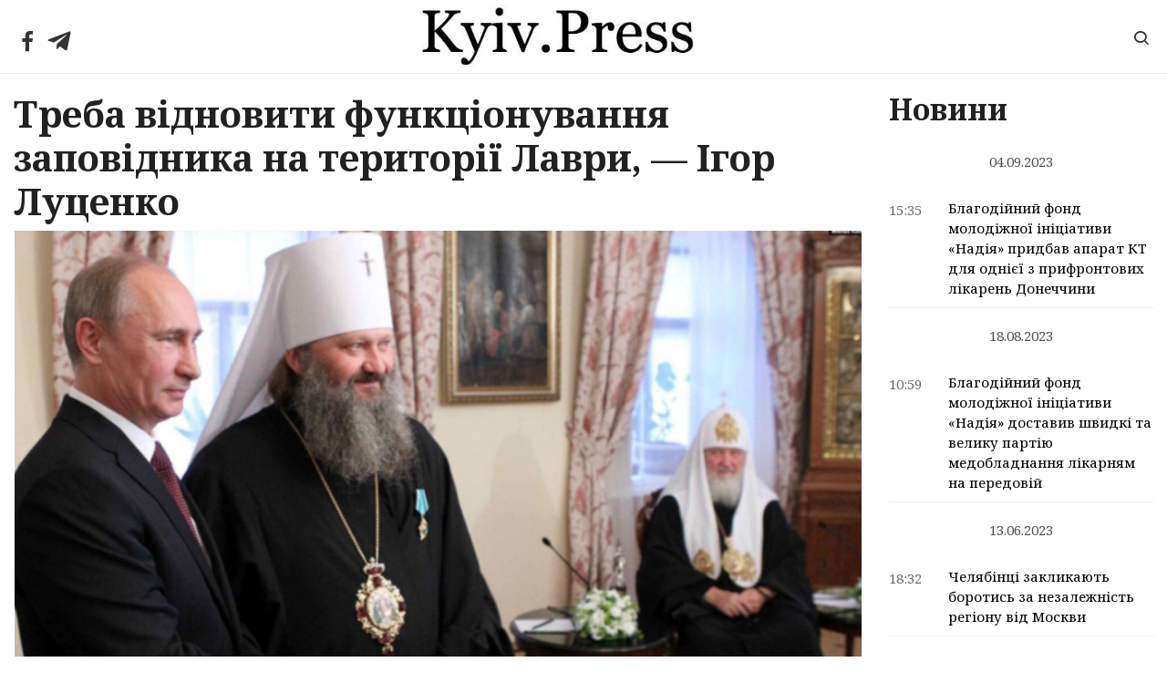

--- FILE ---
content_type: text/html; charset=UTF-8
request_url: https://kyiv.press/treba-vidnoviti-funkcionuvannya-zapovidnika-na-teritorii-lavri-igor-lucenko/
body_size: 20897
content:
<!DOCTYPE html>
<html lang="ru-RU">
<head>
	<meta charset="UTF-8">
	<meta http-equiv="X-UA-Compatible" content="IE=edge">
  <meta name="viewport" content="width=device-width, initial-scale=1">
	<meta name='robots' content='index, follow, max-image-preview:large, max-snippet:-1, max-video-preview:-1' />

	<!-- This site is optimized with the Yoast SEO plugin v19.6.1 - https://yoast.com/wordpress/plugins/seo/ -->
	<title>Треба відновити функціонування заповідника на території Лаври, - Ігор Луценко - Kyiv.Press</title>
	<link rel="canonical" href="https://kyiv.press/treba-vidnoviti-funkcionuvannya-zapovidnika-na-teritorii-lavri-igor-lucenko/" />
	<meta property="og:locale" content="ru_RU" />
	<meta property="og:type" content="article" />
	<meta property="og:title" content="Треба відновити функціонування заповідника на території Лаври, - Ігор Луценко - Kyiv.Press" />
	<meta property="og:description" content="Народний депутат VIII скликання, громадський активіст і ветеран російсько-української війни в складі батальйону «Азов» Ігор Луценко розповів, як повернути Україні і врятувати від руйнувань Києво-Печерську Лавру. Зараз монастир знаходиться під контролем Російської православної церкви в Україні.  «Це одночасно заповідник і монастир. Відкрию частину свого великого плану – перш за все треба уникати гострих конфліктів, а &hellip; Читать далее Треба відновити функціонування заповідника на території Лаври, &#8212; Ігор Луценко" />
	<meta property="og:url" content="https://kyiv.press/treba-vidnoviti-funkcionuvannya-zapovidnika-na-teritorii-lavri-igor-lucenko/" />
	<meta property="og:site_name" content="Kyiv.Press" />
	<meta property="article:published_time" content="2021-12-24T10:43:18+00:00" />
	<meta property="og:image" content="https://kyiv.press/wp-content/uploads/2021/12/Znimok-ekrana-o-12.41.32.png" />
	<meta property="og:image:width" content="859" />
	<meta property="og:image:height" content="573" />
	<meta property="og:image:type" content="image/png" />
	<meta name="author" content="admin" />
	<meta name="twitter:label1" content="Написано автором" />
	<meta name="twitter:data1" content="admin" />
	<script type="application/ld+json" class="yoast-schema-graph">{"@context":"https://schema.org","@graph":[{"@type":"WebPage","@id":"https://kyiv.press/treba-vidnoviti-funkcionuvannya-zapovidnika-na-teritorii-lavri-igor-lucenko/","url":"https://kyiv.press/treba-vidnoviti-funkcionuvannya-zapovidnika-na-teritorii-lavri-igor-lucenko/","name":"Треба відновити функціонування заповідника на території Лаври, - Ігор Луценко - Kyiv.Press","isPartOf":{"@id":"https://kyiv.press/#website"},"primaryImageOfPage":{"@id":"https://kyiv.press/treba-vidnoviti-funkcionuvannya-zapovidnika-na-teritorii-lavri-igor-lucenko/#primaryimage"},"image":{"@id":"https://kyiv.press/treba-vidnoviti-funkcionuvannya-zapovidnika-na-teritorii-lavri-igor-lucenko/#primaryimage"},"thumbnailUrl":"https://kyiv.press/wp-content/uploads/2021/12/Znimok-ekrana-o-12.41.32.png","datePublished":"2021-12-24T10:43:18+00:00","dateModified":"2021-12-24T10:43:18+00:00","author":{"@id":"https://kyiv.press/#/schema/person/0ae19f45df3279a310e9dd176ad123b2"},"breadcrumb":{"@id":"https://kyiv.press/treba-vidnoviti-funkcionuvannya-zapovidnika-na-teritorii-lavri-igor-lucenko/#breadcrumb"},"inLanguage":"ru-RU","potentialAction":[{"@type":"ReadAction","target":["https://kyiv.press/treba-vidnoviti-funkcionuvannya-zapovidnika-na-teritorii-lavri-igor-lucenko/"]}]},{"@type":"ImageObject","inLanguage":"ru-RU","@id":"https://kyiv.press/treba-vidnoviti-funkcionuvannya-zapovidnika-na-teritorii-lavri-igor-lucenko/#primaryimage","url":"https://kyiv.press/wp-content/uploads/2021/12/Znimok-ekrana-o-12.41.32.png","contentUrl":"https://kyiv.press/wp-content/uploads/2021/12/Znimok-ekrana-o-12.41.32.png","width":859,"height":573},{"@type":"BreadcrumbList","@id":"https://kyiv.press/treba-vidnoviti-funkcionuvannya-zapovidnika-na-teritorii-lavri-igor-lucenko/#breadcrumb","itemListElement":[{"@type":"ListItem","position":1,"name":"Главное меню","item":"https://kyiv.press/"},{"@type":"ListItem","position":2,"name":"Треба відновити функціонування заповідника на території Лаври, &#8212; Ігор Луценко"}]},{"@type":"WebSite","@id":"https://kyiv.press/#website","url":"https://kyiv.press/","name":"Kyiv.Press","description":"","potentialAction":[{"@type":"SearchAction","target":{"@type":"EntryPoint","urlTemplate":"https://kyiv.press/?s={search_term_string}"},"query-input":"required name=search_term_string"}],"inLanguage":"ru-RU"},{"@type":"Person","@id":"https://kyiv.press/#/schema/person/0ae19f45df3279a310e9dd176ad123b2","name":"admin","image":{"@type":"ImageObject","inLanguage":"ru-RU","@id":"https://kyiv.press/#/schema/person/image/","url":"https://secure.gravatar.com/avatar/6d9b137758cfa20631d8d1a5283d5174?s=96&d=ulogin&r=g","contentUrl":"https://secure.gravatar.com/avatar/6d9b137758cfa20631d8d1a5283d5174?s=96&d=ulogin&r=g","caption":"admin"}}]}</script>
	<!-- / Yoast SEO plugin. -->


<link rel='dns-prefetch' href='//s.w.org' />
<link rel="alternate" type="application/rss+xml" title="Kyiv.Press &raquo; Лента" href="https://kyiv.press/feed/" />
<link rel="alternate" type="application/rss+xml" title="Kyiv.Press &raquo; Лента комментариев" href="https://kyiv.press/comments/feed/" />
<script type="text/javascript">
window._wpemojiSettings = {"baseUrl":"https:\/\/s.w.org\/images\/core\/emoji\/14.0.0\/72x72\/","ext":".png","svgUrl":"https:\/\/s.w.org\/images\/core\/emoji\/14.0.0\/svg\/","svgExt":".svg","source":{"concatemoji":"https:\/\/kyiv.press\/wp-includes\/js\/wp-emoji-release.min.js?ver=6.0.3"}};
/*! This file is auto-generated */
!function(e,a,t){var n,r,o,i=a.createElement("canvas"),p=i.getContext&&i.getContext("2d");function s(e,t){var a=String.fromCharCode,e=(p.clearRect(0,0,i.width,i.height),p.fillText(a.apply(this,e),0,0),i.toDataURL());return p.clearRect(0,0,i.width,i.height),p.fillText(a.apply(this,t),0,0),e===i.toDataURL()}function c(e){var t=a.createElement("script");t.src=e,t.defer=t.type="text/javascript",a.getElementsByTagName("head")[0].appendChild(t)}for(o=Array("flag","emoji"),t.supports={everything:!0,everythingExceptFlag:!0},r=0;r<o.length;r++)t.supports[o[r]]=function(e){if(!p||!p.fillText)return!1;switch(p.textBaseline="top",p.font="600 32px Arial",e){case"flag":return s([127987,65039,8205,9895,65039],[127987,65039,8203,9895,65039])?!1:!s([55356,56826,55356,56819],[55356,56826,8203,55356,56819])&&!s([55356,57332,56128,56423,56128,56418,56128,56421,56128,56430,56128,56423,56128,56447],[55356,57332,8203,56128,56423,8203,56128,56418,8203,56128,56421,8203,56128,56430,8203,56128,56423,8203,56128,56447]);case"emoji":return!s([129777,127995,8205,129778,127999],[129777,127995,8203,129778,127999])}return!1}(o[r]),t.supports.everything=t.supports.everything&&t.supports[o[r]],"flag"!==o[r]&&(t.supports.everythingExceptFlag=t.supports.everythingExceptFlag&&t.supports[o[r]]);t.supports.everythingExceptFlag=t.supports.everythingExceptFlag&&!t.supports.flag,t.DOMReady=!1,t.readyCallback=function(){t.DOMReady=!0},t.supports.everything||(n=function(){t.readyCallback()},a.addEventListener?(a.addEventListener("DOMContentLoaded",n,!1),e.addEventListener("load",n,!1)):(e.attachEvent("onload",n),a.attachEvent("onreadystatechange",function(){"complete"===a.readyState&&t.readyCallback()})),(e=t.source||{}).concatemoji?c(e.concatemoji):e.wpemoji&&e.twemoji&&(c(e.twemoji),c(e.wpemoji)))}(window,document,window._wpemojiSettings);
</script>
<style type="text/css">
img.wp-smiley,
img.emoji {
	display: inline !important;
	border: none !important;
	box-shadow: none !important;
	height: 1em !important;
	width: 1em !important;
	margin: 0 0.07em !important;
	vertical-align: -0.1em !important;
	background: none !important;
	padding: 0 !important;
}
</style>
	<link rel='stylesheet' id='wp-block-library-css'  href='https://kyiv.press/wp-includes/css/dist/block-library/style.min.css?ver=6.0.3' type='text/css' media='all' />
<style id='global-styles-inline-css' type='text/css'>
body{--wp--preset--color--black: #000000;--wp--preset--color--cyan-bluish-gray: #abb8c3;--wp--preset--color--white: #ffffff;--wp--preset--color--pale-pink: #f78da7;--wp--preset--color--vivid-red: #cf2e2e;--wp--preset--color--luminous-vivid-orange: #ff6900;--wp--preset--color--luminous-vivid-amber: #fcb900;--wp--preset--color--light-green-cyan: #7bdcb5;--wp--preset--color--vivid-green-cyan: #00d084;--wp--preset--color--pale-cyan-blue: #8ed1fc;--wp--preset--color--vivid-cyan-blue: #0693e3;--wp--preset--color--vivid-purple: #9b51e0;--wp--preset--gradient--vivid-cyan-blue-to-vivid-purple: linear-gradient(135deg,rgba(6,147,227,1) 0%,rgb(155,81,224) 100%);--wp--preset--gradient--light-green-cyan-to-vivid-green-cyan: linear-gradient(135deg,rgb(122,220,180) 0%,rgb(0,208,130) 100%);--wp--preset--gradient--luminous-vivid-amber-to-luminous-vivid-orange: linear-gradient(135deg,rgba(252,185,0,1) 0%,rgba(255,105,0,1) 100%);--wp--preset--gradient--luminous-vivid-orange-to-vivid-red: linear-gradient(135deg,rgba(255,105,0,1) 0%,rgb(207,46,46) 100%);--wp--preset--gradient--very-light-gray-to-cyan-bluish-gray: linear-gradient(135deg,rgb(238,238,238) 0%,rgb(169,184,195) 100%);--wp--preset--gradient--cool-to-warm-spectrum: linear-gradient(135deg,rgb(74,234,220) 0%,rgb(151,120,209) 20%,rgb(207,42,186) 40%,rgb(238,44,130) 60%,rgb(251,105,98) 80%,rgb(254,248,76) 100%);--wp--preset--gradient--blush-light-purple: linear-gradient(135deg,rgb(255,206,236) 0%,rgb(152,150,240) 100%);--wp--preset--gradient--blush-bordeaux: linear-gradient(135deg,rgb(254,205,165) 0%,rgb(254,45,45) 50%,rgb(107,0,62) 100%);--wp--preset--gradient--luminous-dusk: linear-gradient(135deg,rgb(255,203,112) 0%,rgb(199,81,192) 50%,rgb(65,88,208) 100%);--wp--preset--gradient--pale-ocean: linear-gradient(135deg,rgb(255,245,203) 0%,rgb(182,227,212) 50%,rgb(51,167,181) 100%);--wp--preset--gradient--electric-grass: linear-gradient(135deg,rgb(202,248,128) 0%,rgb(113,206,126) 100%);--wp--preset--gradient--midnight: linear-gradient(135deg,rgb(2,3,129) 0%,rgb(40,116,252) 100%);--wp--preset--duotone--dark-grayscale: url('#wp-duotone-dark-grayscale');--wp--preset--duotone--grayscale: url('#wp-duotone-grayscale');--wp--preset--duotone--purple-yellow: url('#wp-duotone-purple-yellow');--wp--preset--duotone--blue-red: url('#wp-duotone-blue-red');--wp--preset--duotone--midnight: url('#wp-duotone-midnight');--wp--preset--duotone--magenta-yellow: url('#wp-duotone-magenta-yellow');--wp--preset--duotone--purple-green: url('#wp-duotone-purple-green');--wp--preset--duotone--blue-orange: url('#wp-duotone-blue-orange');--wp--preset--font-size--small: 13px;--wp--preset--font-size--medium: 20px;--wp--preset--font-size--large: 36px;--wp--preset--font-size--x-large: 42px;}.has-black-color{color: var(--wp--preset--color--black) !important;}.has-cyan-bluish-gray-color{color: var(--wp--preset--color--cyan-bluish-gray) !important;}.has-white-color{color: var(--wp--preset--color--white) !important;}.has-pale-pink-color{color: var(--wp--preset--color--pale-pink) !important;}.has-vivid-red-color{color: var(--wp--preset--color--vivid-red) !important;}.has-luminous-vivid-orange-color{color: var(--wp--preset--color--luminous-vivid-orange) !important;}.has-luminous-vivid-amber-color{color: var(--wp--preset--color--luminous-vivid-amber) !important;}.has-light-green-cyan-color{color: var(--wp--preset--color--light-green-cyan) !important;}.has-vivid-green-cyan-color{color: var(--wp--preset--color--vivid-green-cyan) !important;}.has-pale-cyan-blue-color{color: var(--wp--preset--color--pale-cyan-blue) !important;}.has-vivid-cyan-blue-color{color: var(--wp--preset--color--vivid-cyan-blue) !important;}.has-vivid-purple-color{color: var(--wp--preset--color--vivid-purple) !important;}.has-black-background-color{background-color: var(--wp--preset--color--black) !important;}.has-cyan-bluish-gray-background-color{background-color: var(--wp--preset--color--cyan-bluish-gray) !important;}.has-white-background-color{background-color: var(--wp--preset--color--white) !important;}.has-pale-pink-background-color{background-color: var(--wp--preset--color--pale-pink) !important;}.has-vivid-red-background-color{background-color: var(--wp--preset--color--vivid-red) !important;}.has-luminous-vivid-orange-background-color{background-color: var(--wp--preset--color--luminous-vivid-orange) !important;}.has-luminous-vivid-amber-background-color{background-color: var(--wp--preset--color--luminous-vivid-amber) !important;}.has-light-green-cyan-background-color{background-color: var(--wp--preset--color--light-green-cyan) !important;}.has-vivid-green-cyan-background-color{background-color: var(--wp--preset--color--vivid-green-cyan) !important;}.has-pale-cyan-blue-background-color{background-color: var(--wp--preset--color--pale-cyan-blue) !important;}.has-vivid-cyan-blue-background-color{background-color: var(--wp--preset--color--vivid-cyan-blue) !important;}.has-vivid-purple-background-color{background-color: var(--wp--preset--color--vivid-purple) !important;}.has-black-border-color{border-color: var(--wp--preset--color--black) !important;}.has-cyan-bluish-gray-border-color{border-color: var(--wp--preset--color--cyan-bluish-gray) !important;}.has-white-border-color{border-color: var(--wp--preset--color--white) !important;}.has-pale-pink-border-color{border-color: var(--wp--preset--color--pale-pink) !important;}.has-vivid-red-border-color{border-color: var(--wp--preset--color--vivid-red) !important;}.has-luminous-vivid-orange-border-color{border-color: var(--wp--preset--color--luminous-vivid-orange) !important;}.has-luminous-vivid-amber-border-color{border-color: var(--wp--preset--color--luminous-vivid-amber) !important;}.has-light-green-cyan-border-color{border-color: var(--wp--preset--color--light-green-cyan) !important;}.has-vivid-green-cyan-border-color{border-color: var(--wp--preset--color--vivid-green-cyan) !important;}.has-pale-cyan-blue-border-color{border-color: var(--wp--preset--color--pale-cyan-blue) !important;}.has-vivid-cyan-blue-border-color{border-color: var(--wp--preset--color--vivid-cyan-blue) !important;}.has-vivid-purple-border-color{border-color: var(--wp--preset--color--vivid-purple) !important;}.has-vivid-cyan-blue-to-vivid-purple-gradient-background{background: var(--wp--preset--gradient--vivid-cyan-blue-to-vivid-purple) !important;}.has-light-green-cyan-to-vivid-green-cyan-gradient-background{background: var(--wp--preset--gradient--light-green-cyan-to-vivid-green-cyan) !important;}.has-luminous-vivid-amber-to-luminous-vivid-orange-gradient-background{background: var(--wp--preset--gradient--luminous-vivid-amber-to-luminous-vivid-orange) !important;}.has-luminous-vivid-orange-to-vivid-red-gradient-background{background: var(--wp--preset--gradient--luminous-vivid-orange-to-vivid-red) !important;}.has-very-light-gray-to-cyan-bluish-gray-gradient-background{background: var(--wp--preset--gradient--very-light-gray-to-cyan-bluish-gray) !important;}.has-cool-to-warm-spectrum-gradient-background{background: var(--wp--preset--gradient--cool-to-warm-spectrum) !important;}.has-blush-light-purple-gradient-background{background: var(--wp--preset--gradient--blush-light-purple) !important;}.has-blush-bordeaux-gradient-background{background: var(--wp--preset--gradient--blush-bordeaux) !important;}.has-luminous-dusk-gradient-background{background: var(--wp--preset--gradient--luminous-dusk) !important;}.has-pale-ocean-gradient-background{background: var(--wp--preset--gradient--pale-ocean) !important;}.has-electric-grass-gradient-background{background: var(--wp--preset--gradient--electric-grass) !important;}.has-midnight-gradient-background{background: var(--wp--preset--gradient--midnight) !important;}.has-small-font-size{font-size: var(--wp--preset--font-size--small) !important;}.has-medium-font-size{font-size: var(--wp--preset--font-size--medium) !important;}.has-large-font-size{font-size: var(--wp--preset--font-size--large) !important;}.has-x-large-font-size{font-size: var(--wp--preset--font-size--x-large) !important;}
</style>
<style id='extendify-gutenberg-patterns-and-templates-utilities-inline-css' type='text/css'>
.ext-absolute{position:absolute!important}.ext-relative{position:relative!important}.ext-top-base{top:var(--wp--style--block-gap,1.75rem)!important}.ext-top-lg{top:var(--extendify--spacing--large,3rem)!important}.ext--top-base{top:calc(var(--wp--style--block-gap, 1.75rem)*-1)!important}.ext--top-lg{top:calc(var(--extendify--spacing--large, 3rem)*-1)!important}.ext-right-base{right:var(--wp--style--block-gap,1.75rem)!important}.ext-right-lg{right:var(--extendify--spacing--large,3rem)!important}.ext--right-base{right:calc(var(--wp--style--block-gap, 1.75rem)*-1)!important}.ext--right-lg{right:calc(var(--extendify--spacing--large, 3rem)*-1)!important}.ext-bottom-base{bottom:var(--wp--style--block-gap,1.75rem)!important}.ext-bottom-lg{bottom:var(--extendify--spacing--large,3rem)!important}.ext--bottom-base{bottom:calc(var(--wp--style--block-gap, 1.75rem)*-1)!important}.ext--bottom-lg{bottom:calc(var(--extendify--spacing--large, 3rem)*-1)!important}.ext-left-base{left:var(--wp--style--block-gap,1.75rem)!important}.ext-left-lg{left:var(--extendify--spacing--large,3rem)!important}.ext--left-base{left:calc(var(--wp--style--block-gap, 1.75rem)*-1)!important}.ext--left-lg{left:calc(var(--extendify--spacing--large, 3rem)*-1)!important}.ext-order-1{order:1!important}.ext-order-2{order:2!important}.ext-col-auto{grid-column:auto!important}.ext-col-span-1{grid-column:span 1/span 1!important}.ext-col-span-2{grid-column:span 2/span 2!important}.ext-col-span-3{grid-column:span 3/span 3!important}.ext-col-span-4{grid-column:span 4/span 4!important}.ext-col-span-5{grid-column:span 5/span 5!important}.ext-col-span-6{grid-column:span 6/span 6!important}.ext-col-span-7{grid-column:span 7/span 7!important}.ext-col-span-8{grid-column:span 8/span 8!important}.ext-col-span-9{grid-column:span 9/span 9!important}.ext-col-span-10{grid-column:span 10/span 10!important}.ext-col-span-11{grid-column:span 11/span 11!important}.ext-col-span-12{grid-column:span 12/span 12!important}.ext-col-span-full{grid-column:1/-1!important}.ext-col-start-1{grid-column-start:1!important}.ext-col-start-2{grid-column-start:2!important}.ext-col-start-3{grid-column-start:3!important}.ext-col-start-4{grid-column-start:4!important}.ext-col-start-5{grid-column-start:5!important}.ext-col-start-6{grid-column-start:6!important}.ext-col-start-7{grid-column-start:7!important}.ext-col-start-8{grid-column-start:8!important}.ext-col-start-9{grid-column-start:9!important}.ext-col-start-10{grid-column-start:10!important}.ext-col-start-11{grid-column-start:11!important}.ext-col-start-12{grid-column-start:12!important}.ext-col-start-13{grid-column-start:13!important}.ext-col-start-auto{grid-column-start:auto!important}.ext-col-end-1{grid-column-end:1!important}.ext-col-end-2{grid-column-end:2!important}.ext-col-end-3{grid-column-end:3!important}.ext-col-end-4{grid-column-end:4!important}.ext-col-end-5{grid-column-end:5!important}.ext-col-end-6{grid-column-end:6!important}.ext-col-end-7{grid-column-end:7!important}.ext-col-end-8{grid-column-end:8!important}.ext-col-end-9{grid-column-end:9!important}.ext-col-end-10{grid-column-end:10!important}.ext-col-end-11{grid-column-end:11!important}.ext-col-end-12{grid-column-end:12!important}.ext-col-end-13{grid-column-end:13!important}.ext-col-end-auto{grid-column-end:auto!important}.ext-row-auto{grid-row:auto!important}.ext-row-span-1{grid-row:span 1/span 1!important}.ext-row-span-2{grid-row:span 2/span 2!important}.ext-row-span-3{grid-row:span 3/span 3!important}.ext-row-span-4{grid-row:span 4/span 4!important}.ext-row-span-5{grid-row:span 5/span 5!important}.ext-row-span-6{grid-row:span 6/span 6!important}.ext-row-span-full{grid-row:1/-1!important}.ext-row-start-1{grid-row-start:1!important}.ext-row-start-2{grid-row-start:2!important}.ext-row-start-3{grid-row-start:3!important}.ext-row-start-4{grid-row-start:4!important}.ext-row-start-5{grid-row-start:5!important}.ext-row-start-6{grid-row-start:6!important}.ext-row-start-7{grid-row-start:7!important}.ext-row-start-auto{grid-row-start:auto!important}.ext-row-end-1{grid-row-end:1!important}.ext-row-end-2{grid-row-end:2!important}.ext-row-end-3{grid-row-end:3!important}.ext-row-end-4{grid-row-end:4!important}.ext-row-end-5{grid-row-end:5!important}.ext-row-end-6{grid-row-end:6!important}.ext-row-end-7{grid-row-end:7!important}.ext-row-end-auto{grid-row-end:auto!important}.ext-m-0:not([style*=margin]){margin:0!important}.ext-m-auto:not([style*=margin]){margin:auto!important}.ext-m-base:not([style*=margin]){margin:var(--wp--style--block-gap,1.75rem)!important}.ext-m-lg:not([style*=margin]){margin:var(--extendify--spacing--large,3rem)!important}.ext--m-base:not([style*=margin]){margin:calc(var(--wp--style--block-gap, 1.75rem)*-1)!important}.ext--m-lg:not([style*=margin]){margin:calc(var(--extendify--spacing--large, 3rem)*-1)!important}.ext-mx-0:not([style*=margin]){margin-left:0!important;margin-right:0!important}.ext-mx-auto:not([style*=margin]){margin-left:auto!important;margin-right:auto!important}.ext-mx-base:not([style*=margin]){margin-left:var(--wp--style--block-gap,1.75rem)!important;margin-right:var(--wp--style--block-gap,1.75rem)!important}.ext-mx-lg:not([style*=margin]){margin-left:var(--extendify--spacing--large,3rem)!important;margin-right:var(--extendify--spacing--large,3rem)!important}.ext--mx-base:not([style*=margin]){margin-left:calc(var(--wp--style--block-gap, 1.75rem)*-1)!important;margin-right:calc(var(--wp--style--block-gap, 1.75rem)*-1)!important}.ext--mx-lg:not([style*=margin]){margin-left:calc(var(--extendify--spacing--large, 3rem)*-1)!important;margin-right:calc(var(--extendify--spacing--large, 3rem)*-1)!important}.ext-my-0:not([style*=margin]){margin-bottom:0!important;margin-top:0!important}.ext-my-auto:not([style*=margin]){margin-bottom:auto!important;margin-top:auto!important}.ext-my-base:not([style*=margin]){margin-bottom:var(--wp--style--block-gap,1.75rem)!important;margin-top:var(--wp--style--block-gap,1.75rem)!important}.ext-my-lg:not([style*=margin]){margin-bottom:var(--extendify--spacing--large,3rem)!important;margin-top:var(--extendify--spacing--large,3rem)!important}.ext--my-base:not([style*=margin]){margin-bottom:calc(var(--wp--style--block-gap, 1.75rem)*-1)!important;margin-top:calc(var(--wp--style--block-gap, 1.75rem)*-1)!important}.ext--my-lg:not([style*=margin]){margin-bottom:calc(var(--extendify--spacing--large, 3rem)*-1)!important;margin-top:calc(var(--extendify--spacing--large, 3rem)*-1)!important}.ext-mt-0:not([style*=margin]){margin-top:0!important}.ext-mt-auto:not([style*=margin]){margin-top:auto!important}.ext-mt-base:not([style*=margin]){margin-top:var(--wp--style--block-gap,1.75rem)!important}.ext-mt-lg:not([style*=margin]){margin-top:var(--extendify--spacing--large,3rem)!important}.ext--mt-base:not([style*=margin]){margin-top:calc(var(--wp--style--block-gap, 1.75rem)*-1)!important}.ext--mt-lg:not([style*=margin]){margin-top:calc(var(--extendify--spacing--large, 3rem)*-1)!important}.ext-mr-0:not([style*=margin]){margin-right:0!important}.ext-mr-auto:not([style*=margin]){margin-right:auto!important}.ext-mr-base:not([style*=margin]){margin-right:var(--wp--style--block-gap,1.75rem)!important}.ext-mr-lg:not([style*=margin]){margin-right:var(--extendify--spacing--large,3rem)!important}.ext--mr-base:not([style*=margin]){margin-right:calc(var(--wp--style--block-gap, 1.75rem)*-1)!important}.ext--mr-lg:not([style*=margin]){margin-right:calc(var(--extendify--spacing--large, 3rem)*-1)!important}.ext-mb-0:not([style*=margin]){margin-bottom:0!important}.ext-mb-auto:not([style*=margin]){margin-bottom:auto!important}.ext-mb-base:not([style*=margin]){margin-bottom:var(--wp--style--block-gap,1.75rem)!important}.ext-mb-lg:not([style*=margin]){margin-bottom:var(--extendify--spacing--large,3rem)!important}.ext--mb-base:not([style*=margin]){margin-bottom:calc(var(--wp--style--block-gap, 1.75rem)*-1)!important}.ext--mb-lg:not([style*=margin]){margin-bottom:calc(var(--extendify--spacing--large, 3rem)*-1)!important}.ext-ml-0:not([style*=margin]){margin-left:0!important}.ext-ml-auto:not([style*=margin]){margin-left:auto!important}.ext-ml-base:not([style*=margin]){margin-left:var(--wp--style--block-gap,1.75rem)!important}.ext-ml-lg:not([style*=margin]){margin-left:var(--extendify--spacing--large,3rem)!important}.ext--ml-base:not([style*=margin]){margin-left:calc(var(--wp--style--block-gap, 1.75rem)*-1)!important}.ext--ml-lg:not([style*=margin]){margin-left:calc(var(--extendify--spacing--large, 3rem)*-1)!important}.ext-block{display:block!important}.ext-inline-block{display:inline-block!important}.ext-inline{display:inline!important}.ext-flex{display:flex!important}.ext-inline-flex{display:inline-flex!important}.ext-grid{display:grid!important}.ext-inline-grid{display:inline-grid!important}.ext-hidden{display:none!important}.ext-w-auto{width:auto!important}.ext-w-full{width:100%!important}.ext-max-w-full{max-width:100%!important}.ext-flex-1{flex:1 1 0%!important}.ext-flex-auto{flex:1 1 auto!important}.ext-flex-initial{flex:0 1 auto!important}.ext-flex-none{flex:none!important}.ext-flex-shrink-0{flex-shrink:0!important}.ext-flex-shrink{flex-shrink:1!important}.ext-flex-grow-0{flex-grow:0!important}.ext-flex-grow{flex-grow:1!important}.ext-list-none{list-style-type:none!important}.ext-grid-cols-1{grid-template-columns:repeat(1,minmax(0,1fr))!important}.ext-grid-cols-2{grid-template-columns:repeat(2,minmax(0,1fr))!important}.ext-grid-cols-3{grid-template-columns:repeat(3,minmax(0,1fr))!important}.ext-grid-cols-4{grid-template-columns:repeat(4,minmax(0,1fr))!important}.ext-grid-cols-5{grid-template-columns:repeat(5,minmax(0,1fr))!important}.ext-grid-cols-6{grid-template-columns:repeat(6,minmax(0,1fr))!important}.ext-grid-cols-7{grid-template-columns:repeat(7,minmax(0,1fr))!important}.ext-grid-cols-8{grid-template-columns:repeat(8,minmax(0,1fr))!important}.ext-grid-cols-9{grid-template-columns:repeat(9,minmax(0,1fr))!important}.ext-grid-cols-10{grid-template-columns:repeat(10,minmax(0,1fr))!important}.ext-grid-cols-11{grid-template-columns:repeat(11,minmax(0,1fr))!important}.ext-grid-cols-12{grid-template-columns:repeat(12,minmax(0,1fr))!important}.ext-grid-cols-none{grid-template-columns:none!important}.ext-grid-rows-1{grid-template-rows:repeat(1,minmax(0,1fr))!important}.ext-grid-rows-2{grid-template-rows:repeat(2,minmax(0,1fr))!important}.ext-grid-rows-3{grid-template-rows:repeat(3,minmax(0,1fr))!important}.ext-grid-rows-4{grid-template-rows:repeat(4,minmax(0,1fr))!important}.ext-grid-rows-5{grid-template-rows:repeat(5,minmax(0,1fr))!important}.ext-grid-rows-6{grid-template-rows:repeat(6,minmax(0,1fr))!important}.ext-grid-rows-none{grid-template-rows:none!important}.ext-flex-row{flex-direction:row!important}.ext-flex-row-reverse{flex-direction:row-reverse!important}.ext-flex-col{flex-direction:column!important}.ext-flex-col-reverse{flex-direction:column-reverse!important}.ext-flex-wrap{flex-wrap:wrap!important}.ext-flex-wrap-reverse{flex-wrap:wrap-reverse!important}.ext-flex-nowrap{flex-wrap:nowrap!important}.ext-items-start{align-items:flex-start!important}.ext-items-end{align-items:flex-end!important}.ext-items-center{align-items:center!important}.ext-items-baseline{align-items:baseline!important}.ext-items-stretch{align-items:stretch!important}.ext-justify-start{justify-content:flex-start!important}.ext-justify-end{justify-content:flex-end!important}.ext-justify-center{justify-content:center!important}.ext-justify-between{justify-content:space-between!important}.ext-justify-around{justify-content:space-around!important}.ext-justify-evenly{justify-content:space-evenly!important}.ext-justify-items-start{justify-items:start!important}.ext-justify-items-end{justify-items:end!important}.ext-justify-items-center{justify-items:center!important}.ext-justify-items-stretch{justify-items:stretch!important}.ext-gap-0{gap:0!important}.ext-gap-base{gap:var(--wp--style--block-gap,1.75rem)!important}.ext-gap-lg{gap:var(--extendify--spacing--large,3rem)!important}.ext-gap-x-0{-moz-column-gap:0!important;column-gap:0!important}.ext-gap-x-base{-moz-column-gap:var(--wp--style--block-gap,1.75rem)!important;column-gap:var(--wp--style--block-gap,1.75rem)!important}.ext-gap-x-lg{-moz-column-gap:var(--extendify--spacing--large,3rem)!important;column-gap:var(--extendify--spacing--large,3rem)!important}.ext-gap-y-0{row-gap:0!important}.ext-gap-y-base{row-gap:var(--wp--style--block-gap,1.75rem)!important}.ext-gap-y-lg{row-gap:var(--extendify--spacing--large,3rem)!important}.ext-justify-self-auto{justify-self:auto!important}.ext-justify-self-start{justify-self:start!important}.ext-justify-self-end{justify-self:end!important}.ext-justify-self-center{justify-self:center!important}.ext-justify-self-stretch{justify-self:stretch!important}.ext-rounded-none{border-radius:0!important}.ext-rounded-full{border-radius:9999px!important}.ext-rounded-t-none{border-top-left-radius:0!important;border-top-right-radius:0!important}.ext-rounded-t-full{border-top-left-radius:9999px!important;border-top-right-radius:9999px!important}.ext-rounded-r-none{border-bottom-right-radius:0!important;border-top-right-radius:0!important}.ext-rounded-r-full{border-bottom-right-radius:9999px!important;border-top-right-radius:9999px!important}.ext-rounded-b-none{border-bottom-left-radius:0!important;border-bottom-right-radius:0!important}.ext-rounded-b-full{border-bottom-left-radius:9999px!important;border-bottom-right-radius:9999px!important}.ext-rounded-l-none{border-bottom-left-radius:0!important;border-top-left-radius:0!important}.ext-rounded-l-full{border-bottom-left-radius:9999px!important;border-top-left-radius:9999px!important}.ext-rounded-tl-none{border-top-left-radius:0!important}.ext-rounded-tl-full{border-top-left-radius:9999px!important}.ext-rounded-tr-none{border-top-right-radius:0!important}.ext-rounded-tr-full{border-top-right-radius:9999px!important}.ext-rounded-br-none{border-bottom-right-radius:0!important}.ext-rounded-br-full{border-bottom-right-radius:9999px!important}.ext-rounded-bl-none{border-bottom-left-radius:0!important}.ext-rounded-bl-full{border-bottom-left-radius:9999px!important}.ext-border-0{border-width:0!important}.ext-border-t-0{border-top-width:0!important}.ext-border-r-0{border-right-width:0!important}.ext-border-b-0{border-bottom-width:0!important}.ext-border-l-0{border-left-width:0!important}.ext-p-0:not([style*=padding]){padding:0!important}.ext-p-base:not([style*=padding]){padding:var(--wp--style--block-gap,1.75rem)!important}.ext-p-lg:not([style*=padding]){padding:var(--extendify--spacing--large,3rem)!important}.ext-px-0:not([style*=padding]){padding-left:0!important;padding-right:0!important}.ext-px-base:not([style*=padding]){padding-left:var(--wp--style--block-gap,1.75rem)!important;padding-right:var(--wp--style--block-gap,1.75rem)!important}.ext-px-lg:not([style*=padding]){padding-left:var(--extendify--spacing--large,3rem)!important;padding-right:var(--extendify--spacing--large,3rem)!important}.ext-py-0:not([style*=padding]){padding-bottom:0!important;padding-top:0!important}.ext-py-base:not([style*=padding]){padding-bottom:var(--wp--style--block-gap,1.75rem)!important;padding-top:var(--wp--style--block-gap,1.75rem)!important}.ext-py-lg:not([style*=padding]){padding-bottom:var(--extendify--spacing--large,3rem)!important;padding-top:var(--extendify--spacing--large,3rem)!important}.ext-pt-0:not([style*=padding]){padding-top:0!important}.ext-pt-base:not([style*=padding]){padding-top:var(--wp--style--block-gap,1.75rem)!important}.ext-pt-lg:not([style*=padding]){padding-top:var(--extendify--spacing--large,3rem)!important}.ext-pr-0:not([style*=padding]){padding-right:0!important}.ext-pr-base:not([style*=padding]){padding-right:var(--wp--style--block-gap,1.75rem)!important}.ext-pr-lg:not([style*=padding]){padding-right:var(--extendify--spacing--large,3rem)!important}.ext-pb-0:not([style*=padding]){padding-bottom:0!important}.ext-pb-base:not([style*=padding]){padding-bottom:var(--wp--style--block-gap,1.75rem)!important}.ext-pb-lg:not([style*=padding]){padding-bottom:var(--extendify--spacing--large,3rem)!important}.ext-pl-0:not([style*=padding]){padding-left:0!important}.ext-pl-base:not([style*=padding]){padding-left:var(--wp--style--block-gap,1.75rem)!important}.ext-pl-lg:not([style*=padding]){padding-left:var(--extendify--spacing--large,3rem)!important}.ext-text-left{text-align:left!important}.ext-text-center{text-align:center!important}.ext-text-right{text-align:right!important}.ext-leading-none{line-height:1!important}.ext-leading-tight{line-height:1.25!important}.ext-leading-snug{line-height:1.375!important}.ext-leading-normal{line-height:1.5!important}.ext-leading-relaxed{line-height:1.625!important}.ext-leading-loose{line-height:2!important}.clip-path--rhombus img{-webkit-clip-path:polygon(15% 6%,80% 29%,84% 93%,23% 69%);clip-path:polygon(15% 6%,80% 29%,84% 93%,23% 69%)}.clip-path--diamond img{-webkit-clip-path:polygon(5% 29%,60% 2%,91% 64%,36% 89%);clip-path:polygon(5% 29%,60% 2%,91% 64%,36% 89%)}.clip-path--rhombus-alt img{-webkit-clip-path:polygon(14% 9%,85% 24%,91% 89%,19% 76%);clip-path:polygon(14% 9%,85% 24%,91% 89%,19% 76%)}.wp-block-columns[class*=fullwidth-cols]{margin-bottom:unset}.wp-block-column.editor\:pointer-events-none{margin-bottom:0!important;margin-top:0!important}.is-root-container.block-editor-block-list__layout>[data-align=full]:not(:first-of-type)>.wp-block-column.editor\:pointer-events-none,.is-root-container.block-editor-block-list__layout>[data-align=wide]>.wp-block-column.editor\:pointer-events-none{margin-top:calc(var(--wp--style--block-gap, 28px)*-1)!important}.ext .wp-block-columns .wp-block-column[style*=padding]{padding-left:0!important;padding-right:0!important}.ext .wp-block-columns+.wp-block-columns:not([class*=mt-]):not([class*=my-]):not([style*=margin]){margin-top:0!important}[class*=fullwidth-cols] .wp-block-column:first-child,[class*=fullwidth-cols] .wp-block-group:first-child{margin-top:0}[class*=fullwidth-cols] .wp-block-column:last-child,[class*=fullwidth-cols] .wp-block-group:last-child{margin-bottom:0}[class*=fullwidth-cols] .wp-block-column:first-child>*,[class*=fullwidth-cols] .wp-block-column>:first-child{margin-top:0}.ext .is-not-stacked-on-mobile .wp-block-column,[class*=fullwidth-cols] .wp-block-column>:last-child{margin-bottom:0}.wp-block-columns[class*=fullwidth-cols]:not(.is-not-stacked-on-mobile)>.wp-block-column:not(:last-child){margin-bottom:var(--wp--style--block-gap,1.75rem)}@media (min-width:782px){.wp-block-columns[class*=fullwidth-cols]:not(.is-not-stacked-on-mobile)>.wp-block-column:not(:last-child){margin-bottom:0}}.wp-block-columns[class*=fullwidth-cols].is-not-stacked-on-mobile>.wp-block-column{margin-bottom:0!important}@media (min-width:600px) and (max-width:781px){.wp-block-columns[class*=fullwidth-cols]:not(.is-not-stacked-on-mobile)>.wp-block-column:nth-child(2n){margin-left:var(--wp--style--block-gap,2em)}}@media (max-width:781px){.tablet\:fullwidth-cols.wp-block-columns:not(.is-not-stacked-on-mobile){flex-wrap:wrap}.tablet\:fullwidth-cols.wp-block-columns:not(.is-not-stacked-on-mobile)>.wp-block-column,.tablet\:fullwidth-cols.wp-block-columns:not(.is-not-stacked-on-mobile)>.wp-block-column:not([style*=margin]){margin-left:0!important}.tablet\:fullwidth-cols.wp-block-columns:not(.is-not-stacked-on-mobile)>.wp-block-column{flex-basis:100%!important}}@media (max-width:1079px){.desktop\:fullwidth-cols.wp-block-columns:not(.is-not-stacked-on-mobile){flex-wrap:wrap}.desktop\:fullwidth-cols.wp-block-columns:not(.is-not-stacked-on-mobile)>.wp-block-column,.desktop\:fullwidth-cols.wp-block-columns:not(.is-not-stacked-on-mobile)>.wp-block-column:not([style*=margin]){margin-left:0!important}.desktop\:fullwidth-cols.wp-block-columns:not(.is-not-stacked-on-mobile)>.wp-block-column{flex-basis:100%!important}.desktop\:fullwidth-cols.wp-block-columns:not(.is-not-stacked-on-mobile)>.wp-block-column:not(:last-child){margin-bottom:var(--wp--style--block-gap,1.75rem)!important}}.direction-rtl{direction:rtl}.direction-ltr{direction:ltr}.is-style-inline-list{padding-left:0!important}.is-style-inline-list li{list-style-type:none!important}@media (min-width:782px){.is-style-inline-list li{display:inline!important;margin-right:var(--wp--style--block-gap,1.75rem)!important}}@media (min-width:782px){.is-style-inline-list li:first-child{margin-left:0!important}}@media (min-width:782px){.is-style-inline-list li:last-child{margin-right:0!important}}.bring-to-front{position:relative;z-index:10}.text-stroke{-webkit-text-stroke-color:var(--wp--preset--color--background)}.text-stroke,.text-stroke--primary{-webkit-text-stroke-width:var(
        --wp--custom--typography--text-stroke-width,2px
    )}.text-stroke--primary{-webkit-text-stroke-color:var(--wp--preset--color--primary)}.text-stroke--secondary{-webkit-text-stroke-width:var(
        --wp--custom--typography--text-stroke-width,2px
    );-webkit-text-stroke-color:var(--wp--preset--color--secondary)}.editor\:no-caption .block-editor-rich-text__editable{display:none!important}.editor\:no-inserter .wp-block-column:not(.is-selected)>.block-list-appender,.editor\:no-inserter .wp-block-cover__inner-container>.block-list-appender,.editor\:no-inserter .wp-block-group__inner-container>.block-list-appender,.editor\:no-inserter>.block-list-appender{display:none}.editor\:no-resize .components-resizable-box__handle,.editor\:no-resize .components-resizable-box__handle:after,.editor\:no-resize .components-resizable-box__side-handle:before{display:none;pointer-events:none}.editor\:no-resize .components-resizable-box__container{display:block}.editor\:pointer-events-none{pointer-events:none}.is-style-angled{justify-content:flex-end}.ext .is-style-angled>[class*=_inner-container],.is-style-angled{align-items:center}.is-style-angled .wp-block-cover__image-background,.is-style-angled .wp-block-cover__video-background{-webkit-clip-path:polygon(0 0,30% 0,50% 100%,0 100%);clip-path:polygon(0 0,30% 0,50% 100%,0 100%);z-index:1}@media (min-width:782px){.is-style-angled .wp-block-cover__image-background,.is-style-angled .wp-block-cover__video-background{-webkit-clip-path:polygon(0 0,55% 0,65% 100%,0 100%);clip-path:polygon(0 0,55% 0,65% 100%,0 100%)}}.has-foreground-color{color:var(--wp--preset--color--foreground,#000)!important}.has-foreground-background-color{background-color:var(--wp--preset--color--foreground,#000)!important}.has-background-color{color:var(--wp--preset--color--background,#fff)!important}.has-background-background-color{background-color:var(--wp--preset--color--background,#fff)!important}.has-primary-color{color:var(--wp--preset--color--primary,#4b5563)!important}.has-primary-background-color{background-color:var(--wp--preset--color--primary,#4b5563)!important}.has-secondary-color{color:var(--wp--preset--color--secondary,#9ca3af)!important}.has-secondary-background-color{background-color:var(--wp--preset--color--secondary,#9ca3af)!important}.ext.has-text-color h1,.ext.has-text-color h2,.ext.has-text-color h3,.ext.has-text-color h4,.ext.has-text-color h5,.ext.has-text-color h6,.ext.has-text-color p{color:currentColor}.has-white-color{color:var(--wp--preset--color--white,#fff)!important}.has-black-color{color:var(--wp--preset--color--black,#000)!important}.has-ext-foreground-background-color{background-color:var(
        --wp--preset--color--foreground,var(--wp--preset--color--black,#000)
    )!important}.has-ext-primary-background-color{background-color:var(
        --wp--preset--color--primary,var(--wp--preset--color--cyan-bluish-gray,#000)
    )!important}.wp-block-button__link.has-black-background-color{border-color:var(--wp--preset--color--black,#000)}.wp-block-button__link.has-white-background-color{border-color:var(--wp--preset--color--white,#fff)}.has-ext-small-font-size{font-size:var(--wp--preset--font-size--ext-small)!important}.has-ext-medium-font-size{font-size:var(--wp--preset--font-size--ext-medium)!important}.has-ext-large-font-size{font-size:var(--wp--preset--font-size--ext-large)!important;line-height:1.2}.has-ext-x-large-font-size{font-size:var(--wp--preset--font-size--ext-x-large)!important;line-height:1}.has-ext-xx-large-font-size{font-size:var(--wp--preset--font-size--ext-xx-large)!important;line-height:1}.has-ext-x-large-font-size:not([style*=line-height]),.has-ext-xx-large-font-size:not([style*=line-height]){line-height:1.1}.ext .wp-block-group>*{margin-bottom:0;margin-top:0}.ext .wp-block-group>*+*{margin-bottom:0}.ext .wp-block-group>*+*,.ext h2{margin-top:var(--wp--style--block-gap,1.75rem)}.ext h2{margin-bottom:var(--wp--style--block-gap,1.75rem)}.has-ext-x-large-font-size+h3,.has-ext-x-large-font-size+p{margin-top:.5rem}.ext .wp-block-buttons>.wp-block-button.wp-block-button__width-25{min-width:12rem;width:calc(25% - var(--wp--style--block-gap, .5em)*.75)}.ext .ext-grid>[class*=_inner-container]{display:grid}.ext>[class*=_inner-container]>.ext-grid:not([class*=columns]),.ext>[class*=_inner-container]>.wp-block>.ext-grid:not([class*=columns]){display:initial!important}.ext .ext-grid-cols-1>[class*=_inner-container]{grid-template-columns:repeat(1,minmax(0,1fr))!important}.ext .ext-grid-cols-2>[class*=_inner-container]{grid-template-columns:repeat(2,minmax(0,1fr))!important}.ext .ext-grid-cols-3>[class*=_inner-container]{grid-template-columns:repeat(3,minmax(0,1fr))!important}.ext .ext-grid-cols-4>[class*=_inner-container]{grid-template-columns:repeat(4,minmax(0,1fr))!important}.ext .ext-grid-cols-5>[class*=_inner-container]{grid-template-columns:repeat(5,minmax(0,1fr))!important}.ext .ext-grid-cols-6>[class*=_inner-container]{grid-template-columns:repeat(6,minmax(0,1fr))!important}.ext .ext-grid-cols-7>[class*=_inner-container]{grid-template-columns:repeat(7,minmax(0,1fr))!important}.ext .ext-grid-cols-8>[class*=_inner-container]{grid-template-columns:repeat(8,minmax(0,1fr))!important}.ext .ext-grid-cols-9>[class*=_inner-container]{grid-template-columns:repeat(9,minmax(0,1fr))!important}.ext .ext-grid-cols-10>[class*=_inner-container]{grid-template-columns:repeat(10,minmax(0,1fr))!important}.ext .ext-grid-cols-11>[class*=_inner-container]{grid-template-columns:repeat(11,minmax(0,1fr))!important}.ext .ext-grid-cols-12>[class*=_inner-container]{grid-template-columns:repeat(12,minmax(0,1fr))!important}.ext .ext-grid-cols-13>[class*=_inner-container]{grid-template-columns:repeat(13,minmax(0,1fr))!important}.ext .ext-grid-cols-none>[class*=_inner-container]{grid-template-columns:none!important}.ext .ext-grid-rows-1>[class*=_inner-container]{grid-template-rows:repeat(1,minmax(0,1fr))!important}.ext .ext-grid-rows-2>[class*=_inner-container]{grid-template-rows:repeat(2,minmax(0,1fr))!important}.ext .ext-grid-rows-3>[class*=_inner-container]{grid-template-rows:repeat(3,minmax(0,1fr))!important}.ext .ext-grid-rows-4>[class*=_inner-container]{grid-template-rows:repeat(4,minmax(0,1fr))!important}.ext .ext-grid-rows-5>[class*=_inner-container]{grid-template-rows:repeat(5,minmax(0,1fr))!important}.ext .ext-grid-rows-6>[class*=_inner-container]{grid-template-rows:repeat(6,minmax(0,1fr))!important}.ext .ext-grid-rows-none>[class*=_inner-container]{grid-template-rows:none!important}.ext .ext-items-start>[class*=_inner-container]{align-items:flex-start!important}.ext .ext-items-end>[class*=_inner-container]{align-items:flex-end!important}.ext .ext-items-center>[class*=_inner-container]{align-items:center!important}.ext .ext-items-baseline>[class*=_inner-container]{align-items:baseline!important}.ext .ext-items-stretch>[class*=_inner-container]{align-items:stretch!important}.ext.wp-block-group>:last-child{margin-bottom:0}.ext .wp-block-group__inner-container{padding:0!important}.ext.has-background{padding-left:var(--wp--style--block-gap,1.75rem);padding-right:var(--wp--style--block-gap,1.75rem)}.ext [class*=inner-container]>.alignwide [class*=inner-container],.ext [class*=inner-container]>[data-align=wide] [class*=inner-container]{max-width:var(--responsive--alignwide-width,120rem)}.ext [class*=inner-container]>.alignwide [class*=inner-container]>*,.ext [class*=inner-container]>[data-align=wide] [class*=inner-container]>*{max-width:100%!important}.ext .wp-block-image{position:relative;text-align:center}.ext .wp-block-image img{display:inline-block;vertical-align:middle}body{--extendify--spacing--large:var(
        --wp--custom--spacing--large,clamp(2em,8vw,8em)
    );--wp--preset--font-size--ext-small:1rem;--wp--preset--font-size--ext-medium:1.125rem;--wp--preset--font-size--ext-large:clamp(1.65rem,3.5vw,2.15rem);--wp--preset--font-size--ext-x-large:clamp(3rem,6vw,4.75rem);--wp--preset--font-size--ext-xx-large:clamp(3.25rem,7.5vw,5.75rem);--wp--preset--color--black:#000;--wp--preset--color--white:#fff}.ext *{box-sizing:border-box}.block-editor-block-preview__content-iframe .ext [data-type="core/spacer"] .components-resizable-box__container{background:transparent!important}.block-editor-block-preview__content-iframe .ext [data-type="core/spacer"] .block-library-spacer__resize-container:before{display:none!important}.ext .wp-block-group__inner-container figure.wp-block-gallery.alignfull{margin-bottom:unset;margin-top:unset}.ext .alignwide{margin-left:auto!important;margin-right:auto!important}.is-root-container.block-editor-block-list__layout>[data-align=full]:not(:first-of-type)>.ext-my-0,.is-root-container.block-editor-block-list__layout>[data-align=wide]>.ext-my-0:not([style*=margin]){margin-top:calc(var(--wp--style--block-gap, 28px)*-1)!important}.block-editor-block-preview__content-iframe .preview\:min-h-50{min-height:50vw!important}.block-editor-block-preview__content-iframe .preview\:min-h-60{min-height:60vw!important}.block-editor-block-preview__content-iframe .preview\:min-h-70{min-height:70vw!important}.block-editor-block-preview__content-iframe .preview\:min-h-80{min-height:80vw!important}.block-editor-block-preview__content-iframe .preview\:min-h-100{min-height:100vw!important}.ext-mr-0.alignfull:not([style*=margin]):not([style*=margin]){margin-right:0!important}.ext-ml-0:not([style*=margin]):not([style*=margin]){margin-left:0!important}.is-root-container .wp-block[data-align=full]>.ext-mx-0:not([style*=margin]):not([style*=margin]){margin-left:calc(var(--wp--custom--spacing--outer, 0)*1)!important;margin-right:calc(var(--wp--custom--spacing--outer, 0)*1)!important;overflow:hidden;width:unset}@media (min-width:782px){.tablet\:ext-absolute{position:absolute!important}.tablet\:ext-relative{position:relative!important}.tablet\:ext-top-base{top:var(--wp--style--block-gap,1.75rem)!important}.tablet\:ext-top-lg{top:var(--extendify--spacing--large,3rem)!important}.tablet\:ext--top-base{top:calc(var(--wp--style--block-gap, 1.75rem)*-1)!important}.tablet\:ext--top-lg{top:calc(var(--extendify--spacing--large, 3rem)*-1)!important}.tablet\:ext-right-base{right:var(--wp--style--block-gap,1.75rem)!important}.tablet\:ext-right-lg{right:var(--extendify--spacing--large,3rem)!important}.tablet\:ext--right-base{right:calc(var(--wp--style--block-gap, 1.75rem)*-1)!important}.tablet\:ext--right-lg{right:calc(var(--extendify--spacing--large, 3rem)*-1)!important}.tablet\:ext-bottom-base{bottom:var(--wp--style--block-gap,1.75rem)!important}.tablet\:ext-bottom-lg{bottom:var(--extendify--spacing--large,3rem)!important}.tablet\:ext--bottom-base{bottom:calc(var(--wp--style--block-gap, 1.75rem)*-1)!important}.tablet\:ext--bottom-lg{bottom:calc(var(--extendify--spacing--large, 3rem)*-1)!important}.tablet\:ext-left-base{left:var(--wp--style--block-gap,1.75rem)!important}.tablet\:ext-left-lg{left:var(--extendify--spacing--large,3rem)!important}.tablet\:ext--left-base{left:calc(var(--wp--style--block-gap, 1.75rem)*-1)!important}.tablet\:ext--left-lg{left:calc(var(--extendify--spacing--large, 3rem)*-1)!important}.tablet\:ext-order-1{order:1!important}.tablet\:ext-order-2{order:2!important}.tablet\:ext-m-0:not([style*=margin]){margin:0!important}.tablet\:ext-m-auto:not([style*=margin]){margin:auto!important}.tablet\:ext-m-base:not([style*=margin]){margin:var(--wp--style--block-gap,1.75rem)!important}.tablet\:ext-m-lg:not([style*=margin]){margin:var(--extendify--spacing--large,3rem)!important}.tablet\:ext--m-base:not([style*=margin]){margin:calc(var(--wp--style--block-gap, 1.75rem)*-1)!important}.tablet\:ext--m-lg:not([style*=margin]){margin:calc(var(--extendify--spacing--large, 3rem)*-1)!important}.tablet\:ext-mx-0:not([style*=margin]){margin-left:0!important;margin-right:0!important}.tablet\:ext-mx-auto:not([style*=margin]){margin-left:auto!important;margin-right:auto!important}.tablet\:ext-mx-base:not([style*=margin]){margin-left:var(--wp--style--block-gap,1.75rem)!important;margin-right:var(--wp--style--block-gap,1.75rem)!important}.tablet\:ext-mx-lg:not([style*=margin]){margin-left:var(--extendify--spacing--large,3rem)!important;margin-right:var(--extendify--spacing--large,3rem)!important}.tablet\:ext--mx-base:not([style*=margin]){margin-left:calc(var(--wp--style--block-gap, 1.75rem)*-1)!important;margin-right:calc(var(--wp--style--block-gap, 1.75rem)*-1)!important}.tablet\:ext--mx-lg:not([style*=margin]){margin-left:calc(var(--extendify--spacing--large, 3rem)*-1)!important;margin-right:calc(var(--extendify--spacing--large, 3rem)*-1)!important}.tablet\:ext-my-0:not([style*=margin]){margin-bottom:0!important;margin-top:0!important}.tablet\:ext-my-auto:not([style*=margin]){margin-bottom:auto!important;margin-top:auto!important}.tablet\:ext-my-base:not([style*=margin]){margin-bottom:var(--wp--style--block-gap,1.75rem)!important;margin-top:var(--wp--style--block-gap,1.75rem)!important}.tablet\:ext-my-lg:not([style*=margin]){margin-bottom:var(--extendify--spacing--large,3rem)!important;margin-top:var(--extendify--spacing--large,3rem)!important}.tablet\:ext--my-base:not([style*=margin]){margin-bottom:calc(var(--wp--style--block-gap, 1.75rem)*-1)!important;margin-top:calc(var(--wp--style--block-gap, 1.75rem)*-1)!important}.tablet\:ext--my-lg:not([style*=margin]){margin-bottom:calc(var(--extendify--spacing--large, 3rem)*-1)!important;margin-top:calc(var(--extendify--spacing--large, 3rem)*-1)!important}.tablet\:ext-mt-0:not([style*=margin]){margin-top:0!important}.tablet\:ext-mt-auto:not([style*=margin]){margin-top:auto!important}.tablet\:ext-mt-base:not([style*=margin]){margin-top:var(--wp--style--block-gap,1.75rem)!important}.tablet\:ext-mt-lg:not([style*=margin]){margin-top:var(--extendify--spacing--large,3rem)!important}.tablet\:ext--mt-base:not([style*=margin]){margin-top:calc(var(--wp--style--block-gap, 1.75rem)*-1)!important}.tablet\:ext--mt-lg:not([style*=margin]){margin-top:calc(var(--extendify--spacing--large, 3rem)*-1)!important}.tablet\:ext-mr-0:not([style*=margin]){margin-right:0!important}.tablet\:ext-mr-auto:not([style*=margin]){margin-right:auto!important}.tablet\:ext-mr-base:not([style*=margin]){margin-right:var(--wp--style--block-gap,1.75rem)!important}.tablet\:ext-mr-lg:not([style*=margin]){margin-right:var(--extendify--spacing--large,3rem)!important}.tablet\:ext--mr-base:not([style*=margin]){margin-right:calc(var(--wp--style--block-gap, 1.75rem)*-1)!important}.tablet\:ext--mr-lg:not([style*=margin]){margin-right:calc(var(--extendify--spacing--large, 3rem)*-1)!important}.tablet\:ext-mb-0:not([style*=margin]){margin-bottom:0!important}.tablet\:ext-mb-auto:not([style*=margin]){margin-bottom:auto!important}.tablet\:ext-mb-base:not([style*=margin]){margin-bottom:var(--wp--style--block-gap,1.75rem)!important}.tablet\:ext-mb-lg:not([style*=margin]){margin-bottom:var(--extendify--spacing--large,3rem)!important}.tablet\:ext--mb-base:not([style*=margin]){margin-bottom:calc(var(--wp--style--block-gap, 1.75rem)*-1)!important}.tablet\:ext--mb-lg:not([style*=margin]){margin-bottom:calc(var(--extendify--spacing--large, 3rem)*-1)!important}.tablet\:ext-ml-0:not([style*=margin]){margin-left:0!important}.tablet\:ext-ml-auto:not([style*=margin]){margin-left:auto!important}.tablet\:ext-ml-base:not([style*=margin]){margin-left:var(--wp--style--block-gap,1.75rem)!important}.tablet\:ext-ml-lg:not([style*=margin]){margin-left:var(--extendify--spacing--large,3rem)!important}.tablet\:ext--ml-base:not([style*=margin]){margin-left:calc(var(--wp--style--block-gap, 1.75rem)*-1)!important}.tablet\:ext--ml-lg:not([style*=margin]){margin-left:calc(var(--extendify--spacing--large, 3rem)*-1)!important}.tablet\:ext-block{display:block!important}.tablet\:ext-inline-block{display:inline-block!important}.tablet\:ext-inline{display:inline!important}.tablet\:ext-flex{display:flex!important}.tablet\:ext-inline-flex{display:inline-flex!important}.tablet\:ext-grid{display:grid!important}.tablet\:ext-inline-grid{display:inline-grid!important}.tablet\:ext-hidden{display:none!important}.tablet\:ext-w-auto{width:auto!important}.tablet\:ext-w-full{width:100%!important}.tablet\:ext-max-w-full{max-width:100%!important}.tablet\:ext-flex-1{flex:1 1 0%!important}.tablet\:ext-flex-auto{flex:1 1 auto!important}.tablet\:ext-flex-initial{flex:0 1 auto!important}.tablet\:ext-flex-none{flex:none!important}.tablet\:ext-flex-shrink-0{flex-shrink:0!important}.tablet\:ext-flex-shrink{flex-shrink:1!important}.tablet\:ext-flex-grow-0{flex-grow:0!important}.tablet\:ext-flex-grow{flex-grow:1!important}.tablet\:ext-list-none{list-style-type:none!important}.tablet\:ext-grid-cols-1{grid-template-columns:repeat(1,minmax(0,1fr))!important}.tablet\:ext-grid-cols-2{grid-template-columns:repeat(2,minmax(0,1fr))!important}.tablet\:ext-grid-cols-3{grid-template-columns:repeat(3,minmax(0,1fr))!important}.tablet\:ext-grid-cols-4{grid-template-columns:repeat(4,minmax(0,1fr))!important}.tablet\:ext-grid-cols-5{grid-template-columns:repeat(5,minmax(0,1fr))!important}.tablet\:ext-grid-cols-6{grid-template-columns:repeat(6,minmax(0,1fr))!important}.tablet\:ext-grid-cols-7{grid-template-columns:repeat(7,minmax(0,1fr))!important}.tablet\:ext-grid-cols-8{grid-template-columns:repeat(8,minmax(0,1fr))!important}.tablet\:ext-grid-cols-9{grid-template-columns:repeat(9,minmax(0,1fr))!important}.tablet\:ext-grid-cols-10{grid-template-columns:repeat(10,minmax(0,1fr))!important}.tablet\:ext-grid-cols-11{grid-template-columns:repeat(11,minmax(0,1fr))!important}.tablet\:ext-grid-cols-12{grid-template-columns:repeat(12,minmax(0,1fr))!important}.tablet\:ext-grid-cols-none{grid-template-columns:none!important}.tablet\:ext-flex-row{flex-direction:row!important}.tablet\:ext-flex-row-reverse{flex-direction:row-reverse!important}.tablet\:ext-flex-col{flex-direction:column!important}.tablet\:ext-flex-col-reverse{flex-direction:column-reverse!important}.tablet\:ext-flex-wrap{flex-wrap:wrap!important}.tablet\:ext-flex-wrap-reverse{flex-wrap:wrap-reverse!important}.tablet\:ext-flex-nowrap{flex-wrap:nowrap!important}.tablet\:ext-items-start{align-items:flex-start!important}.tablet\:ext-items-end{align-items:flex-end!important}.tablet\:ext-items-center{align-items:center!important}.tablet\:ext-items-baseline{align-items:baseline!important}.tablet\:ext-items-stretch{align-items:stretch!important}.tablet\:ext-justify-start{justify-content:flex-start!important}.tablet\:ext-justify-end{justify-content:flex-end!important}.tablet\:ext-justify-center{justify-content:center!important}.tablet\:ext-justify-between{justify-content:space-between!important}.tablet\:ext-justify-around{justify-content:space-around!important}.tablet\:ext-justify-evenly{justify-content:space-evenly!important}.tablet\:ext-justify-items-start{justify-items:start!important}.tablet\:ext-justify-items-end{justify-items:end!important}.tablet\:ext-justify-items-center{justify-items:center!important}.tablet\:ext-justify-items-stretch{justify-items:stretch!important}.tablet\:ext-justify-self-auto{justify-self:auto!important}.tablet\:ext-justify-self-start{justify-self:start!important}.tablet\:ext-justify-self-end{justify-self:end!important}.tablet\:ext-justify-self-center{justify-self:center!important}.tablet\:ext-justify-self-stretch{justify-self:stretch!important}.tablet\:ext-p-0:not([style*=padding]){padding:0!important}.tablet\:ext-p-base:not([style*=padding]){padding:var(--wp--style--block-gap,1.75rem)!important}.tablet\:ext-p-lg:not([style*=padding]){padding:var(--extendify--spacing--large,3rem)!important}.tablet\:ext-px-0:not([style*=padding]){padding-left:0!important;padding-right:0!important}.tablet\:ext-px-base:not([style*=padding]){padding-left:var(--wp--style--block-gap,1.75rem)!important;padding-right:var(--wp--style--block-gap,1.75rem)!important}.tablet\:ext-px-lg:not([style*=padding]){padding-left:var(--extendify--spacing--large,3rem)!important;padding-right:var(--extendify--spacing--large,3rem)!important}.tablet\:ext-py-0:not([style*=padding]){padding-bottom:0!important;padding-top:0!important}.tablet\:ext-py-base:not([style*=padding]){padding-bottom:var(--wp--style--block-gap,1.75rem)!important;padding-top:var(--wp--style--block-gap,1.75rem)!important}.tablet\:ext-py-lg:not([style*=padding]){padding-bottom:var(--extendify--spacing--large,3rem)!important;padding-top:var(--extendify--spacing--large,3rem)!important}.tablet\:ext-pt-0:not([style*=padding]){padding-top:0!important}.tablet\:ext-pt-base:not([style*=padding]){padding-top:var(--wp--style--block-gap,1.75rem)!important}.tablet\:ext-pt-lg:not([style*=padding]){padding-top:var(--extendify--spacing--large,3rem)!important}.tablet\:ext-pr-0:not([style*=padding]){padding-right:0!important}.tablet\:ext-pr-base:not([style*=padding]){padding-right:var(--wp--style--block-gap,1.75rem)!important}.tablet\:ext-pr-lg:not([style*=padding]){padding-right:var(--extendify--spacing--large,3rem)!important}.tablet\:ext-pb-0:not([style*=padding]){padding-bottom:0!important}.tablet\:ext-pb-base:not([style*=padding]){padding-bottom:var(--wp--style--block-gap,1.75rem)!important}.tablet\:ext-pb-lg:not([style*=padding]){padding-bottom:var(--extendify--spacing--large,3rem)!important}.tablet\:ext-pl-0:not([style*=padding]){padding-left:0!important}.tablet\:ext-pl-base:not([style*=padding]){padding-left:var(--wp--style--block-gap,1.75rem)!important}.tablet\:ext-pl-lg:not([style*=padding]){padding-left:var(--extendify--spacing--large,3rem)!important}.tablet\:ext-text-left{text-align:left!important}.tablet\:ext-text-center{text-align:center!important}.tablet\:ext-text-right{text-align:right!important}}@media (min-width:1080px){.desktop\:ext-absolute{position:absolute!important}.desktop\:ext-relative{position:relative!important}.desktop\:ext-top-base{top:var(--wp--style--block-gap,1.75rem)!important}.desktop\:ext-top-lg{top:var(--extendify--spacing--large,3rem)!important}.desktop\:ext--top-base{top:calc(var(--wp--style--block-gap, 1.75rem)*-1)!important}.desktop\:ext--top-lg{top:calc(var(--extendify--spacing--large, 3rem)*-1)!important}.desktop\:ext-right-base{right:var(--wp--style--block-gap,1.75rem)!important}.desktop\:ext-right-lg{right:var(--extendify--spacing--large,3rem)!important}.desktop\:ext--right-base{right:calc(var(--wp--style--block-gap, 1.75rem)*-1)!important}.desktop\:ext--right-lg{right:calc(var(--extendify--spacing--large, 3rem)*-1)!important}.desktop\:ext-bottom-base{bottom:var(--wp--style--block-gap,1.75rem)!important}.desktop\:ext-bottom-lg{bottom:var(--extendify--spacing--large,3rem)!important}.desktop\:ext--bottom-base{bottom:calc(var(--wp--style--block-gap, 1.75rem)*-1)!important}.desktop\:ext--bottom-lg{bottom:calc(var(--extendify--spacing--large, 3rem)*-1)!important}.desktop\:ext-left-base{left:var(--wp--style--block-gap,1.75rem)!important}.desktop\:ext-left-lg{left:var(--extendify--spacing--large,3rem)!important}.desktop\:ext--left-base{left:calc(var(--wp--style--block-gap, 1.75rem)*-1)!important}.desktop\:ext--left-lg{left:calc(var(--extendify--spacing--large, 3rem)*-1)!important}.desktop\:ext-order-1{order:1!important}.desktop\:ext-order-2{order:2!important}.desktop\:ext-m-0:not([style*=margin]){margin:0!important}.desktop\:ext-m-auto:not([style*=margin]){margin:auto!important}.desktop\:ext-m-base:not([style*=margin]){margin:var(--wp--style--block-gap,1.75rem)!important}.desktop\:ext-m-lg:not([style*=margin]){margin:var(--extendify--spacing--large,3rem)!important}.desktop\:ext--m-base:not([style*=margin]){margin:calc(var(--wp--style--block-gap, 1.75rem)*-1)!important}.desktop\:ext--m-lg:not([style*=margin]){margin:calc(var(--extendify--spacing--large, 3rem)*-1)!important}.desktop\:ext-mx-0:not([style*=margin]){margin-left:0!important;margin-right:0!important}.desktop\:ext-mx-auto:not([style*=margin]){margin-left:auto!important;margin-right:auto!important}.desktop\:ext-mx-base:not([style*=margin]){margin-left:var(--wp--style--block-gap,1.75rem)!important;margin-right:var(--wp--style--block-gap,1.75rem)!important}.desktop\:ext-mx-lg:not([style*=margin]){margin-left:var(--extendify--spacing--large,3rem)!important;margin-right:var(--extendify--spacing--large,3rem)!important}.desktop\:ext--mx-base:not([style*=margin]){margin-left:calc(var(--wp--style--block-gap, 1.75rem)*-1)!important;margin-right:calc(var(--wp--style--block-gap, 1.75rem)*-1)!important}.desktop\:ext--mx-lg:not([style*=margin]){margin-left:calc(var(--extendify--spacing--large, 3rem)*-1)!important;margin-right:calc(var(--extendify--spacing--large, 3rem)*-1)!important}.desktop\:ext-my-0:not([style*=margin]){margin-bottom:0!important;margin-top:0!important}.desktop\:ext-my-auto:not([style*=margin]){margin-bottom:auto!important;margin-top:auto!important}.desktop\:ext-my-base:not([style*=margin]){margin-bottom:var(--wp--style--block-gap,1.75rem)!important;margin-top:var(--wp--style--block-gap,1.75rem)!important}.desktop\:ext-my-lg:not([style*=margin]){margin-bottom:var(--extendify--spacing--large,3rem)!important;margin-top:var(--extendify--spacing--large,3rem)!important}.desktop\:ext--my-base:not([style*=margin]){margin-bottom:calc(var(--wp--style--block-gap, 1.75rem)*-1)!important;margin-top:calc(var(--wp--style--block-gap, 1.75rem)*-1)!important}.desktop\:ext--my-lg:not([style*=margin]){margin-bottom:calc(var(--extendify--spacing--large, 3rem)*-1)!important;margin-top:calc(var(--extendify--spacing--large, 3rem)*-1)!important}.desktop\:ext-mt-0:not([style*=margin]){margin-top:0!important}.desktop\:ext-mt-auto:not([style*=margin]){margin-top:auto!important}.desktop\:ext-mt-base:not([style*=margin]){margin-top:var(--wp--style--block-gap,1.75rem)!important}.desktop\:ext-mt-lg:not([style*=margin]){margin-top:var(--extendify--spacing--large,3rem)!important}.desktop\:ext--mt-base:not([style*=margin]){margin-top:calc(var(--wp--style--block-gap, 1.75rem)*-1)!important}.desktop\:ext--mt-lg:not([style*=margin]){margin-top:calc(var(--extendify--spacing--large, 3rem)*-1)!important}.desktop\:ext-mr-0:not([style*=margin]){margin-right:0!important}.desktop\:ext-mr-auto:not([style*=margin]){margin-right:auto!important}.desktop\:ext-mr-base:not([style*=margin]){margin-right:var(--wp--style--block-gap,1.75rem)!important}.desktop\:ext-mr-lg:not([style*=margin]){margin-right:var(--extendify--spacing--large,3rem)!important}.desktop\:ext--mr-base:not([style*=margin]){margin-right:calc(var(--wp--style--block-gap, 1.75rem)*-1)!important}.desktop\:ext--mr-lg:not([style*=margin]){margin-right:calc(var(--extendify--spacing--large, 3rem)*-1)!important}.desktop\:ext-mb-0:not([style*=margin]){margin-bottom:0!important}.desktop\:ext-mb-auto:not([style*=margin]){margin-bottom:auto!important}.desktop\:ext-mb-base:not([style*=margin]){margin-bottom:var(--wp--style--block-gap,1.75rem)!important}.desktop\:ext-mb-lg:not([style*=margin]){margin-bottom:var(--extendify--spacing--large,3rem)!important}.desktop\:ext--mb-base:not([style*=margin]){margin-bottom:calc(var(--wp--style--block-gap, 1.75rem)*-1)!important}.desktop\:ext--mb-lg:not([style*=margin]){margin-bottom:calc(var(--extendify--spacing--large, 3rem)*-1)!important}.desktop\:ext-ml-0:not([style*=margin]){margin-left:0!important}.desktop\:ext-ml-auto:not([style*=margin]){margin-left:auto!important}.desktop\:ext-ml-base:not([style*=margin]){margin-left:var(--wp--style--block-gap,1.75rem)!important}.desktop\:ext-ml-lg:not([style*=margin]){margin-left:var(--extendify--spacing--large,3rem)!important}.desktop\:ext--ml-base:not([style*=margin]){margin-left:calc(var(--wp--style--block-gap, 1.75rem)*-1)!important}.desktop\:ext--ml-lg:not([style*=margin]){margin-left:calc(var(--extendify--spacing--large, 3rem)*-1)!important}.desktop\:ext-block{display:block!important}.desktop\:ext-inline-block{display:inline-block!important}.desktop\:ext-inline{display:inline!important}.desktop\:ext-flex{display:flex!important}.desktop\:ext-inline-flex{display:inline-flex!important}.desktop\:ext-grid{display:grid!important}.desktop\:ext-inline-grid{display:inline-grid!important}.desktop\:ext-hidden{display:none!important}.desktop\:ext-w-auto{width:auto!important}.desktop\:ext-w-full{width:100%!important}.desktop\:ext-max-w-full{max-width:100%!important}.desktop\:ext-flex-1{flex:1 1 0%!important}.desktop\:ext-flex-auto{flex:1 1 auto!important}.desktop\:ext-flex-initial{flex:0 1 auto!important}.desktop\:ext-flex-none{flex:none!important}.desktop\:ext-flex-shrink-0{flex-shrink:0!important}.desktop\:ext-flex-shrink{flex-shrink:1!important}.desktop\:ext-flex-grow-0{flex-grow:0!important}.desktop\:ext-flex-grow{flex-grow:1!important}.desktop\:ext-list-none{list-style-type:none!important}.desktop\:ext-grid-cols-1{grid-template-columns:repeat(1,minmax(0,1fr))!important}.desktop\:ext-grid-cols-2{grid-template-columns:repeat(2,minmax(0,1fr))!important}.desktop\:ext-grid-cols-3{grid-template-columns:repeat(3,minmax(0,1fr))!important}.desktop\:ext-grid-cols-4{grid-template-columns:repeat(4,minmax(0,1fr))!important}.desktop\:ext-grid-cols-5{grid-template-columns:repeat(5,minmax(0,1fr))!important}.desktop\:ext-grid-cols-6{grid-template-columns:repeat(6,minmax(0,1fr))!important}.desktop\:ext-grid-cols-7{grid-template-columns:repeat(7,minmax(0,1fr))!important}.desktop\:ext-grid-cols-8{grid-template-columns:repeat(8,minmax(0,1fr))!important}.desktop\:ext-grid-cols-9{grid-template-columns:repeat(9,minmax(0,1fr))!important}.desktop\:ext-grid-cols-10{grid-template-columns:repeat(10,minmax(0,1fr))!important}.desktop\:ext-grid-cols-11{grid-template-columns:repeat(11,minmax(0,1fr))!important}.desktop\:ext-grid-cols-12{grid-template-columns:repeat(12,minmax(0,1fr))!important}.desktop\:ext-grid-cols-none{grid-template-columns:none!important}.desktop\:ext-flex-row{flex-direction:row!important}.desktop\:ext-flex-row-reverse{flex-direction:row-reverse!important}.desktop\:ext-flex-col{flex-direction:column!important}.desktop\:ext-flex-col-reverse{flex-direction:column-reverse!important}.desktop\:ext-flex-wrap{flex-wrap:wrap!important}.desktop\:ext-flex-wrap-reverse{flex-wrap:wrap-reverse!important}.desktop\:ext-flex-nowrap{flex-wrap:nowrap!important}.desktop\:ext-items-start{align-items:flex-start!important}.desktop\:ext-items-end{align-items:flex-end!important}.desktop\:ext-items-center{align-items:center!important}.desktop\:ext-items-baseline{align-items:baseline!important}.desktop\:ext-items-stretch{align-items:stretch!important}.desktop\:ext-justify-start{justify-content:flex-start!important}.desktop\:ext-justify-end{justify-content:flex-end!important}.desktop\:ext-justify-center{justify-content:center!important}.desktop\:ext-justify-between{justify-content:space-between!important}.desktop\:ext-justify-around{justify-content:space-around!important}.desktop\:ext-justify-evenly{justify-content:space-evenly!important}.desktop\:ext-justify-items-start{justify-items:start!important}.desktop\:ext-justify-items-end{justify-items:end!important}.desktop\:ext-justify-items-center{justify-items:center!important}.desktop\:ext-justify-items-stretch{justify-items:stretch!important}.desktop\:ext-justify-self-auto{justify-self:auto!important}.desktop\:ext-justify-self-start{justify-self:start!important}.desktop\:ext-justify-self-end{justify-self:end!important}.desktop\:ext-justify-self-center{justify-self:center!important}.desktop\:ext-justify-self-stretch{justify-self:stretch!important}.desktop\:ext-p-0:not([style*=padding]){padding:0!important}.desktop\:ext-p-base:not([style*=padding]){padding:var(--wp--style--block-gap,1.75rem)!important}.desktop\:ext-p-lg:not([style*=padding]){padding:var(--extendify--spacing--large,3rem)!important}.desktop\:ext-px-0:not([style*=padding]){padding-left:0!important;padding-right:0!important}.desktop\:ext-px-base:not([style*=padding]){padding-left:var(--wp--style--block-gap,1.75rem)!important;padding-right:var(--wp--style--block-gap,1.75rem)!important}.desktop\:ext-px-lg:not([style*=padding]){padding-left:var(--extendify--spacing--large,3rem)!important;padding-right:var(--extendify--spacing--large,3rem)!important}.desktop\:ext-py-0:not([style*=padding]){padding-bottom:0!important;padding-top:0!important}.desktop\:ext-py-base:not([style*=padding]){padding-bottom:var(--wp--style--block-gap,1.75rem)!important;padding-top:var(--wp--style--block-gap,1.75rem)!important}.desktop\:ext-py-lg:not([style*=padding]){padding-bottom:var(--extendify--spacing--large,3rem)!important;padding-top:var(--extendify--spacing--large,3rem)!important}.desktop\:ext-pt-0:not([style*=padding]){padding-top:0!important}.desktop\:ext-pt-base:not([style*=padding]){padding-top:var(--wp--style--block-gap,1.75rem)!important}.desktop\:ext-pt-lg:not([style*=padding]){padding-top:var(--extendify--spacing--large,3rem)!important}.desktop\:ext-pr-0:not([style*=padding]){padding-right:0!important}.desktop\:ext-pr-base:not([style*=padding]){padding-right:var(--wp--style--block-gap,1.75rem)!important}.desktop\:ext-pr-lg:not([style*=padding]){padding-right:var(--extendify--spacing--large,3rem)!important}.desktop\:ext-pb-0:not([style*=padding]){padding-bottom:0!important}.desktop\:ext-pb-base:not([style*=padding]){padding-bottom:var(--wp--style--block-gap,1.75rem)!important}.desktop\:ext-pb-lg:not([style*=padding]){padding-bottom:var(--extendify--spacing--large,3rem)!important}.desktop\:ext-pl-0:not([style*=padding]){padding-left:0!important}.desktop\:ext-pl-base:not([style*=padding]){padding-left:var(--wp--style--block-gap,1.75rem)!important}.desktop\:ext-pl-lg:not([style*=padding]){padding-left:var(--extendify--spacing--large,3rem)!important}.desktop\:ext-text-left{text-align:left!important}.desktop\:ext-text-center{text-align:center!important}.desktop\:ext-text-right{text-align:right!important}}

</style>
<link rel='stylesheet' id='bootstrap-css'  href='https://kyiv.press/wp-content/themes/twentyfifteen/assets/css/bootstrap.min.css?ver=6.0.3' type='text/css' media='all' />
<link rel='stylesheet' id='owl-theme-css'  href='https://kyiv.press/wp-content/themes/twentyfifteen/assets/css/owl.theme.default.min.css?ver=6.0.3' type='text/css' media='all' />
<link rel='stylesheet' id='carousel-css'  href='https://kyiv.press/wp-content/themes/twentyfifteen/assets/css/owl.carousel.min.css?ver=6.0.3' type='text/css' media='all' />
<link rel='stylesheet' id='magnific-popup-css'  href='https://kyiv.press/wp-content/themes/twentyfifteen/assets/css/magnific-popup.css?ver=6.0.3' type='text/css' media='all' />
<link rel='stylesheet' id='animate-css'  href='https://kyiv.press/wp-content/themes/twentyfifteen/assets/css/animate.css?ver=6.0.3' type='text/css' media='all' />
<link rel='stylesheet' id='boxicons-css'  href='https://kyiv.press/wp-content/themes/twentyfifteen/assets/css/boxicons.min.css?ver=6.0.3' type='text/css' media='all' />
<link rel='stylesheet' id='flaticon-css'  href='https://kyiv.press/wp-content/themes/twentyfifteen/assets/css/flaticon.css?ver=6.0.3' type='text/css' media='all' />
<link rel='stylesheet' id='meanmenu-css'  href='https://kyiv.press/wp-content/themes/twentyfifteen/assets/css/meanmenu.css?ver=6.0.3' type='text/css' media='all' />
<link rel='stylesheet' id='nice-select-css'  href='https://kyiv.press/wp-content/themes/twentyfifteen/assets/css/nice-select.css?ver=6.0.3' type='text/css' media='all' />
<link rel='stylesheet' id='style-css'  href='https://kyiv.press/wp-content/themes/twentyfifteen/assets/css/style.css?ver=6.0.3' type='text/css' media='all' />
<link rel='stylesheet' id='responsive-css'  href='https://kyiv.press/wp-content/themes/twentyfifteen/assets/css/responsive.css?ver=6.0.3' type='text/css' media='all' />
<link rel="https://api.w.org/" href="https://kyiv.press/wp-json/" /><link rel="alternate" type="application/json" href="https://kyiv.press/wp-json/wp/v2/posts/119891" /><link rel="EditURI" type="application/rsd+xml" title="RSD" href="https://kyiv.press/xmlrpc.php?rsd" />
<link rel="wlwmanifest" type="application/wlwmanifest+xml" href="https://kyiv.press/wp-includes/wlwmanifest.xml" /> 
<meta name="generator" content="WordPress 6.0.3" />
<link rel='shortlink' href='https://kyiv.press/?p=119891' />
<link rel="alternate" type="application/json+oembed" href="https://kyiv.press/wp-json/oembed/1.0/embed?url=https%3A%2F%2Fkyiv.press%2Ftreba-vidnoviti-funkcionuvannya-zapovidnika-na-teritorii-lavri-igor-lucenko%2F" />
<link rel="alternate" type="text/xml+oembed" href="https://kyiv.press/wp-json/oembed/1.0/embed?url=https%3A%2F%2Fkyiv.press%2Ftreba-vidnoviti-funkcionuvannya-zapovidnika-na-teritorii-lavri-igor-lucenko%2F&#038;format=xml" />
<meta name="generator" content="Redux 4.3.17" /><link rel="icon" type="image/png" href="https://kyiv.press/wp-content/uploads/2020/06/kp-favicon.png"/>
<link rel="icon" href="https://kyiv.press/wp-content/uploads/2022/05/cropped-K-32x32.png" sizes="32x32" />
<link rel="icon" href="https://kyiv.press/wp-content/uploads/2022/05/cropped-K-192x192.png" sizes="192x192" />
<link rel="apple-touch-icon" href="https://kyiv.press/wp-content/uploads/2022/05/cropped-K-180x180.png" />
<meta name="msapplication-TileImage" content="https://kyiv.press/wp-content/uploads/2022/05/cropped-K-270x270.png" />
	<script async src="https://pagead2.googlesyndication.com/pagead/js/adsbygoogle.js?client=ca-pub-8442119068858057"
     crossorigin="anonymous"></script>
</head>

<body class="post-template-default single single-post postid-119891 single-format-standard">

  <header class="header-area">

    <div class="bottom-header">
      <div class="container">
        <div class="row">
          <div class="col-lg-4 col-md-4">
            <ul>
            <li><a href="https://www.facebook.com/KyivPress-113775927616926/" rel="nofollow"><i class="bx bxl-facebook"></i></a></li><li><a href="https://t.me/kyivpres" rel="nofollow"><i class="bx bxl-telegram"></i></a></li>            </ul>
          </div>

          <div class="col-lg-4 col-md-4">
            <a class="logo-title" href="https://kyiv.press">
              <img src="https://kyiv.press/wp-content/themes/twentyfifteen/css/logo_kyiv.press.jpg" alt="Kyiv.Press">
            </a>
          </div>

          <div class="col-lg-4 col-md-4">
            <div class="others-option">

              <div class="option-item">
                <i class="search-btn bx bx-search"></i>
                <i class="close-btn bx bx-x"></i>

                <div class="search-overlay search-popup">
                  <div class='search-box'>
                    <form class="search-form">
                      <input class="search-input" name="search" placeholder="Фраза для поиска..." type="text">

                      <button class="search-button" type="submit"><i class="bx bx-search"></i></button>
                    </form>
                  </div>
                </div>
              </div>
            </div>
          </div>
        </div>
      </div>
    </div>
  </header>

	

  <div class="navbar-area navbar-area-four">
    <!-- Menu For Mobile Device -->
    <div class="mobile-nav">
      <a href="https://kyiv.press" class="logo">
        <img src="https://kyiv.press/wp-content/themes/twentyfifteen/css/logo_kyiv.press.jpg" alt="Logo">
      </a>

			<ul class="social-mobile d-block d-sm-none">
			<li><a href="https://www.facebook.com/KyivPress-113775927616926/" rel="nofollow"><i class="bx bxl-facebook"></i></a></li><li><a href="https://t.me/kyivpres" rel="nofollow"><i class="bx bxl-telegram"></i></a></li>			</ul>

    </div>

    <!-- Menu For Desktop Device -->
    <div class="main-nav d-none">
      <nav class="navbar navbar-expand-md">
        <div class="container">
          <div id="bs-example-navbar-collapse-1" class="collapse navbar-collapse mean-menu"><ul id="menu-glavnoe-menyu" class="navbar-nav m-auto"><li itemscope="itemscope" itemtype="https://www.schema.org/SiteNavigationElement" id="menu-item-3949" class="menu-item menu-item-type-custom menu-item-object-custom nav-item menu-item-3949"><a title="Главная" href="/">Главная</a></li>
<li itemscope="itemscope" itemtype="https://www.schema.org/SiteNavigationElement" id="menu-item-27768" class="menu-item menu-item-type-taxonomy menu-item-object-category current-post-ancestor current-menu-parent current-post-parent nav-item menu-item-27768"><a title="Киев" href="https://kyiv.press/category/kiev/">Киев</a></li>
<li itemscope="itemscope" itemtype="https://www.schema.org/SiteNavigationElement" id="menu-item-27764" class="menu-item menu-item-type-taxonomy menu-item-object-category current-post-ancestor current-menu-parent current-post-parent nav-item menu-item-27764"><a title="Украина" href="https://kyiv.press/category/ukraine/">Украина</a></li>
<li itemscope="itemscope" itemtype="https://www.schema.org/SiteNavigationElement" id="menu-item-27765" class="menu-item menu-item-type-taxonomy menu-item-object-category current-post-ancestor current-menu-parent current-post-parent nav-item menu-item-27765"><a title="Политика" href="https://kyiv.press/category/news/">Политика</a></li>
<li itemscope="itemscope" itemtype="https://www.schema.org/SiteNavigationElement" id="menu-item-27766" class="menu-item menu-item-type-taxonomy menu-item-object-category nav-item menu-item-27766"><a title="Мир" href="https://kyiv.press/category/world/">Мир</a></li>
<li itemscope="itemscope" itemtype="https://www.schema.org/SiteNavigationElement" id="menu-item-27767" class="menu-item menu-item-type-taxonomy menu-item-object-category nav-item menu-item-27767"><a title="Бизнес" href="https://kyiv.press/category/bussines/">Бизнес</a></li>
<li itemscope="itemscope" itemtype="https://www.schema.org/SiteNavigationElement" id="menu-item-4" class="menu-item menu-item-type-taxonomy menu-item-object-category nav-item menu-item-4"><a title="Lifestyle" href="https://kyiv.press/category/lifestyle/">Lifestyle</a></li>
<li itemscope="itemscope" itemtype="https://www.schema.org/SiteNavigationElement" id="menu-item-27769" class="menu-item menu-item-type-taxonomy menu-item-object-category nav-item menu-item-27769"><a title="Опросы" href="https://kyiv.press/category/elections/">Опросы</a></li>
</ul></div>        </div>
      </nav>
    </div>
  </div>

	<section class="blog-details-area">
		<div class="container">
			<div class="row">
				<div class="col-lg-9 col-md-12">
										<div class="blog-details-desc">
						<div class="article-content">
							<h1>Треба відновити функціонування заповідника на території Лаври, &#8212; Ігор Луценко</h1>


							<p><span style="color: #000000;"><img class="aligncenter  wp-image-119892" src="https://kyiv.press/wp-content/uploads/2021/12/Znimok-ekrana-o-12.41.32.png" alt="" width="929" height="620" srcset="https://kyiv.press/wp-content/uploads/2021/12/Znimok-ekrana-o-12.41.32.png 859w, https://kyiv.press/wp-content/uploads/2021/12/Znimok-ekrana-o-12.41.32-300x200.png 300w, https://kyiv.press/wp-content/uploads/2021/12/Znimok-ekrana-o-12.41.32-768x512.png 768w" sizes="(max-width: 929px) 100vw, 929px" /></span></p>
<p><span style="color: #000000;"><b>Народний депутат VIII скликання, громадський активіст і ветеран російсько-української війни в складі батальйону «Азов» Ігор Луценко розповів, як повернути Україні і врятувати від руйнувань Києво-Печерську Лавру. Зараз монастир знаходиться під контролем Російської православної церкви в Україні. </b></span></p>
<p><span style="font-weight: 400; color: #000000;">«Це одночасно заповідник і монастир. Відкрию частину свого великого плану – перш за все треба уникати гострих конфліктів, а для цього треба відновити функціонування заповідника на території Лаври», &#8212; розповідає Луценко. Він наголошує, що треба призначити туди відповідальних і адекватних управлінців, які проведуть ревізію всього, що зараз відбувається на території Лаври. Луценко розповідає, що нинішній в.о. директора історико-культурного заповідника (його звати Рудник Олександр Володимирович) є випускником Рязанського десантного училища і це абсолютно не випадкова особа, яка до того ж перебуває на посаді виконувача обов’язків всупереч закону, ще з 2017 року. </span></p>
<p><span style="font-weight: 400; color: #000000;">«Необхідно зафіксувати всі руйнування і припинити їх. Далі в законодавчому порядку подавати судові позови, що винуватці все відшкодували. На це має бути політична воля. Якщо Павло причетний до руйнування пам’яток – треба арештовувати його майно і рахунки та направити ці кошти на реставрацію», &#8212; вважає Луценко і додає, що другим джерелом коштів на відновлення Лаври має стати державний бюджет України. </span></p>
<p><span style="font-weight: 400; color: #000000;">«Треба планомірно відновлювати цю територію такого собі київського Ватикану, який зараз є анклавом Росії», &#8212; каже громадський активіст. </span></p>
<p><span style="color: #000000;"><span style="font-weight: 400;">Раніше KyivPress писав, як </span><a style="color: #000000;" href="https://kyiv.press/hudozhniki-piketuvatimut-kabmin-cherez-tarifi/"><span style="font-weight: 400;">художники пікетуватимуть Кабмін через тарифи.</span></a></span></p>
<p><span style="color: #000000;"><span style="font-weight: 400;">Також повідомлялося, що </span><a style="color: #000000;" href="https://kyiv.press/nastupnogo-roku-nardepam-mozhut-pidkljuchiti-distancijne-golosuvannya/"><span style="font-weight: 400;">наступного року нардепам можуть підключити дистанційне голосування.</span></a><span style="font-weight: 400;"> </span></span></p>
						</div>

						<div class="related-posts">
							

							<div class="h3">Новини по темі</div>
																						<p>&bull; <a href="https://kyiv.press/olga-viieru-ukrainskij-dim-nacionalnij-centr-yakij-maie-gidno-predstavlyati-ne-lishe-kiiv-a-j-cilu-krainu/" class="title">Ольга Вієру: Український Дім – національний центр, який має гідно представляти не лише Київ, а й цілу країну</a></p>
																<p>&bull; <a href="https://kyiv.press/roman-grishhuk-iedina-velika-problema-kiieva-upravlinnya-mistom/" class="title">Роман Грищук: Єдина велика проблема Києва – управління містом </a></p>
																<p>&bull; <a href="https://kyiv.press/vladislav-dzividzinskij-golovna-problema-kiieva-postijna-borotba-za-kontrol-nad-mistom/" class="title">Владислав Дзівідзінський:  Головна проблема Києва  – постійна боротьба за контроль над містом</a></p>
																<p>&bull; <a href="https://kyiv.press/sergij-artemenko-bez-zlagodzhenoi-roboti-centralnoi-i-miscevoi-vladi-navesti-poryadok-u-kiievi-bude-vazhko/" class="title">Сергій Артеменко: Без злагодженої роботи центральної і місцевої влади навести порядок у Києві буде важко </a></p>
																<p>&bull; <a href="https://kyiv.press/juliya-yarmolenko-chim-bilshe-u-kiivradi-i-kmda-profesionaliv-upravlinciv-yaki-za-gromadu-tim-komfortnishe-bude-mistyanam/" class="title">Юлія Ярмоленко:  Чим більше у Київраді і КМДА професіоналів-управлінців, які  за громаду,  тим комфортніше буде містянам </a></p>
																<p>&bull; <a href="https://kyiv.press/kostyantin-kirichuk-navit-u-hrushhovkah-yakshho-stvoriti-osbb-mozhna-provesti-modernizaciju/" class="title">Костянтин Киричук: Навіть у хрущовках, якщо створити ОСББ,  можна провести модернізацію</a></p>
																<p>&bull; <a href="https://kyiv.press/svyatoslav-kutnyak-koli-v-merii-kazhut-shho-zajmajutsya-rozvitkom-kiieva-nepravda-misto-zagnivaie/" class="title">Святослав Кутняк: Коли в мерії кажуть, що займаються розвитком Києва,  – неправда. Місто загниває</a></p>
																<p>&bull; <a href="https://kyiv.press/ljubomir-misiv-zayaviv-shho-tema-vidnovlennya-rajrad-u-stolici-ie-pevnim-trendom/" class="title">Любомир Мисів заявив, що тема відновлення райрад у столиці є певним трендом</a></p>
																<p>&bull; <a href="https://kyiv.press/ljubomir-misiv-zayaviv-shho-kiiv-rozvivaietsya-j-prityaguie-do-sebe-ljudej-z-regioniv-zavdyaki-nayavnosti-roboti-ta-visokim-zarplatam/" class="title">Любомир Мисів заявив, що Київ розвивається й притягує до себе людей з регіонів завдяки наявності роботи та високим зарплатам</a></p>
																<p>&bull; <a href="https://kyiv.press/igor-lucenko-rozpoviv-yak-degraduie-kiiv/" class="title">Ігор Луценко розповів, як деградує Київ</a></p>
																<p>&bull; <a href="https://kyiv.press/igor-lucenko-rozpoviv-yak-za-ostanni-roki-zminilisya-kiyani/" class="title">Ігор Луценко розповів, як за останні роки змінилися кияни</a></p>
																<p>&bull; <a href="https://kyiv.press/ukrainska-derzhava-ne-maie-spilnogo-konsolidovanogo-bachennya-lucenko-pro-babin-yar/" class="title">«Українська держава не має спільного консолідованого бачення»: Луценко про Бабин Яр</a></p>
																<p>&bull; <a href="https://kyiv.press/podil-peretvorjuietsya-na-dosit-nezdorove-misce-igor-lucenko/" class="title">Поділ перетворюється на досить нездорове місце, - Ігор Луценко</a></p>
																<p>&bull; <a href="https://kyiv.press/volodimir-fesenko-zayaviv-shho-ostanni-20-rokiv-u-kiievi-dominuvali-interesi-zabudovnikiv-a-ne-meshkanciv-mista/" class="title">Володимир Фесенко заявив, що останні 20 років у Києві домінували інтереси забудовників, а не мешканців міста</a></p>
																<p>&bull; <a href="https://kyiv.press/mriju-shhob-u-kiievi-z-yavivsya-svij-baron-osman-volodimir-fesenko/" class="title">Мрію, щоб у Києві з’явився свій барон Осман, - Володимир Фесенко</a></p>
																<p>&bull; <a href="https://kyiv.press/borislav-bereza-nazvav-tri-prichini-gostroi-problemi-nezakonnih-zabudov-u-kiievi/" class="title">Борислав Береза назвав три причини гострої проблеми незаконних забудов у Києві</a></p>
																<p>&bull; <a href="https://kyiv.press/najgolovnisha-problema-kiieva-zatori-borislav-bereza/" class="title">Найголовніша проблема Києва – затори, - Борислав Береза</a></p>
																<p>&bull; <a href="https://kyiv.press/deputat-kiivradi-bogdan-chornij-rozpoviv-hto-gotovij-investuvati-u-kiiv/" class="title">Депутат Київради Богдан Чорній розповів, хто готовий інвестувати у Київ</a></p>
																<p>&bull; <a href="https://kyiv.press/deputat-kiivradi-bogdan-chornij-rozpoviv-shho-potribno-pokrashhiti-u-kiievi-abi-do-stolici-potekli-investicii/" class="title">Депутат Київради Богдан Чорній розповів, що потрібно покращити у Києві, аби до столиці потекли інвестиції</a></p>
																<p>&bull; <a href="https://kyiv.press/u-vsih-krainah-ie-smittya-ale-ne-kozhna-maie-taki-problemi-yak-ukraina-david-plaster/" class="title">У всіх країнах є сміття, але не кожна має такі проблеми, як Україна, - Давід Пластер</a></p>
																<p>&bull; <a href="https://kyiv.press/david-plaster-porivnyav-ukrainu-ta-ssha-duh-i-pragnennya-do-svobodi-pritamanni-obom-krainam/" class="title">Давід Пластер порівняв Україну та США: «Дух і прагнення до свободи притаманні обом країнам»</a></p>
																<p>&bull; <a href="https://kyiv.press/vartist-odnogo-smittiepererobnogo-zavodu-13-20-miljoniv-ievro-miroslava-smirnova/" class="title">Вартість одного сміттєпереробного заводу – 13-20 мільйонів євро, - Мирослава Смірнова</a></p>
																<p>&bull; <a href="https://kyiv.press/miroslava-smirnova-rozpovila-yak-karantin-vplinuv-na-bjudzhet-kiieva/" class="title">Мирослава Смірнова розповіла, як карантин вплинув на бюджет Києва</a></p>
																<p>&bull; <a href="https://kyiv.press/anna-purtova-rozpovila-shho-potribno-kiievu-shhob-stati-ievropejskoju-stoliceju/" class="title">Анна Пуртова розповіла, що потрібно Києву, щоб стати європейською столицею</a></p>
																<p>&bull; <a href="https://kyiv.press/yakshho-mi-hochemo-zrobiti-kiiv-stoliceju-shidnoi-ievropi-to-mi-maiemo-v-nogo-investuvati-anna-purtova/" class="title">Якщо ми хочемо зробити Київ столицею Східної Європи, то ми маємо в нього інвестувати, - Анна Пуртова</a></p>
																<p>&bull; <a href="https://kyiv.press/najgolovnisha-problema-kiieva-transportna-infrastruktura-valerij-klochok/" class="title">Найголовніша проблема Києва – транспортна інфраструктура, - Валерій Клочок</a></p>
																<p>&bull; <a href="https://kyiv.press/kiiv-serjozne-bjudzhetoutvorjujuche-misto-valerij-klochok/" class="title">Київ – серйозне бюджетоутворююче місто, - Валерій Клочок</a></p>
																<p>&bull; <a href="https://kyiv.press/gennadij-krivosheya-rozpoviv-navishho-kiievu-potribni-rajradi/" class="title">Геннадій Кривошея розповів, навіщо Києву потрібні райради</a></p>
														</div>


					</div>
									</div>
				<div class="col-lg-3 col-md-12">
					<aside class="widget-area" id="secondary">
						<div class="newsline">
  <div class="title">
    <div class="h2">Новини</div>
  </div>
  <div class="row">
    
        <div class="col-md-12">
      <div class="separate-date">04.09.2023</div></li>
    </div>
      <div class="col-md-12">
      <article class="item nodate">
        <header class="">
                    <time>
            15:35          </time>
                    <div class="title">
                        <a href="https://kyiv.press/blagodijnij-fond-molodizhnoi-iniciativi-nadiya-pridbav-aparat-kt-dlya-odniiei-z-prifrontovih-likaren-donechchini/">
              Благодійний фонд молодіжної ініціативи «Надія» придбав апарат КТ для однієї з прифронтових лікарень Донеччини            </a>
          </div>
        </header>
      </article>
    </div>
            <div class="col-md-12">
      <div class="separate-date">18.08.2023</div></li>
    </div>
      <div class="col-md-12">
      <article class="item nodate">
        <header class="">
                    <time>
            10:59          </time>
                    <div class="title">
                        <a href="https://kyiv.press/blagodijnij-fond-molodizhnoi-iniciativi-nadiya-dostaviv-shvidki-ta-veliku-partiju-medobladnannya-likarnyam-na-peredovij/">
              Благодійний фонд молодіжної ініціативи «Надія» доставив швидкі та велику партію медобладнання лікарням на передовій            </a>
          </div>
        </header>
      </article>
    </div>
            <div class="col-md-12">
      <div class="separate-date">13.06.2023</div></li>
    </div>
      <div class="col-md-12">
      <article class="item nodate">
        <header class="">
                    <time>
            18:32          </time>
                    <div class="title">
                        <a href="https://kyiv.press/chelyabinci-zaklikajut-borotis-za-nezalezhnist-regionu-vid-moskvi/">
              Челябінці закликають боротись за незалежність регіону від Москви            </a>
          </div>
        </header>
      </article>
    </div>
            <div class="col-md-12">
      <div class="separate-date">08.06.2023</div></li>
    </div>
      <div class="col-md-12">
      <article class="item nodate">
        <header class="">
                    <time>
            18:31          </time>
                    <div class="title">
                        <a href="https://kyiv.press/shtab-yanukovicha-i-pasynok-poroshenko-chornovil-nazval-nevestu-da-vinchi-podoligarhicheskoj-shmaroj-i-poluchil-ot-naroda/">
              Штаб Януковича и &#171;пасынок Порошенко&#187;: Чорновил назвал невесту &#171;Да Винчи&#187; &#171;подолигархической шмарой&#187; и получил от народа            </a>
          </div>
        </header>
      </article>
    </div>
            <div class="col-md-12">
      <div class="separate-date">25.05.2023</div></li>
    </div>
      <div class="col-md-12">
      <article class="item nodate">
        <header class="">
                    <time>
            22:33          </time>
                    <div class="title">
                        <a href="https://kyiv.press/gazovodobuvna-galuz-v-ukraini-dosyagnennya-ta-vikliki/">
              Газоводобувна галузь в Україні: досягнення та виклики            </a>
          </div>
        </header>
      </article>
    </div>
            <div class="col-md-12">
      <div class="separate-date">27.03.2023</div></li>
    </div>
      <div class="col-md-12">
      <article class="item nodate">
        <header class="">
                    <time>
            18:15          </time>
                    <div class="title">
                        <a href="https://kyiv.press/hakeri-atakuvali-rosijsku-farmacevtichnu-kompaniju/">
              Хакери атакували російську фармацевтичну компанію            </a>
          </div>
        </header>
      </article>
    </div>
            <div class="col-md-12">
      <div class="separate-date">03.03.2023</div></li>
    </div>
      <div class="col-md-12">
      <article class="item nodate">
        <header class="">
                    <time>
            19:39          </time>
                    <div class="title">
                        <a href="https://kyiv.press/hid-konem-yak-eks-regional-homutinnik-finansuie-kremlivskogo-agenta-firtasha-pid-chas-vijni/">
              Хід конем. Як «екс-регіонал» Хомутинник фінансує кремлівського агента Фірташа під час війни            </a>
          </div>
        </header>
      </article>
    </div>
            <div class="col-md-12">
      <div class="separate-date">11.02.2023</div></li>
    </div>
      <div class="col-md-12">
      <article class="item nodate">
        <header class="">
                    <time>
            14:28          </time>
                    <div class="title">
                        <a href="https://kyiv.press/programa-gumanitarnogo-reaguvannya-mercy-corps-v-ukraini-prodovzhuie-nadavati-dopomogu-cogo-razu-dsns/">
              Програма гуманітарного реагування Mercy Corps в Україні продовжує надавати допомогу, цього разу ДСНС            </a>
          </div>
        </header>
      </article>
    </div>
            <div class="col-md-12">
      <article class="item nodate">
        <header class="">
                    <time>
            15:11          </time>
                    <div class="title">
                        <a href="https://kyiv.press/privitannya-z-novim-rokom-2023-listivki-proza-virshi/">
              Привітання з Новим роком 2023: листівки, проза, вірші            </a>
          </div>
        </header>
      </article>
    </div>
            <div class="col-md-12">
      <article class="item nodate">
        <header class="">
                    <time>
            09:57          </time>
                    <div class="title">
                        <a href="https://kyiv.press/zvit-pro-deputatsku-diyalnist-za-2022-rik-deputata-oblasnoi-radi-oleksandra-smirnova/">
              Звіт про депутатську діяльність за 2022 рік депутата обласної ради Олександра Смірнова            </a>
          </div>
        </header>
      </article>
    </div>
            <div class="col-md-12">
      <div class="separate-date">05.12.2022</div></li>
    </div>
      <div class="col-md-12">
      <article class="item nodate">
        <header class="">
                    <time>
            14:05          </time>
                    <div class="title">
                        <a href="https://kyiv.press/skazki-i-byliny-novorossii-pochemu-oni-takie-tupye/">
              Сказки и былины «Новороссии». Почему они такие тупые ?            </a>
          </div>
        </header>
      </article>
    </div>
            <div class="col-md-12">
      <div class="separate-date">24.11.2022</div></li>
    </div>
      <div class="col-md-12">
      <article class="item nodate">
        <header class="">
                    <time>
            13:13          </time>
                    <div class="title">
                        <a href="https://kyiv.press/advokat-sprostuvav-nayavnist-rosijskogo-pasporta-u-boguslaieva/">
              Адвокат спростував наявність російського паспорта у Богуслаєва            </a>
          </div>
        </header>
      </article>
    </div>
            <div class="col-md-12">
      <div class="separate-date">22.11.2022</div></li>
    </div>
      <div class="col-md-12">
      <article class="item nodate">
        <header class="">
                    <time>
            11:26          </time>
                    <div class="title">
                        <a href="https://kyiv.press/124768-2/">
              Гучна справа «Мотор Січі»: адвокат Богуслаєва сумнівається у доказах, що продукцію підприємства Китай перепродав росії            </a>
          </div>
        </header>
      </article>
    </div>
            <div class="col-md-12">
      <div class="separate-date">18.11.2022</div></li>
    </div>
      <div class="col-md-12">
      <article class="item nodate">
        <header class="">
                    <time>
            14:53          </time>
                    <div class="title">
                        <a href="https://kyiv.press/zradushka-nasha-juliya-timoshenko/">
              Зрадушка наша Юлія Тимошенко…            </a>
          </div>
        </header>
      </article>
    </div>
            <div class="col-md-12">
      <div class="separate-date">11.11.2022</div></li>
    </div>
      <div class="col-md-12">
      <article class="item nodate">
        <header class="">
                    <time>
            18:35          </time>
                    <div class="title">
                        <a href="https://kyiv.press/shho-prihovuie-golova-radi-suddiv-ukraini-pokrivajuchi-suddju-mista-kiieva/">
              Що приховує Голова ради суддів України &#8212; покриваючи суддю міста Києва?            </a>
          </div>
        </header>
      </article>
    </div>
            <div class="col-md-12">
      <article class="item nodate">
        <header class="">
                    <time>
            10:08          </time>
                    <div class="title">
                        <a href="https://kyiv.press/politolog-vikriv-lucenka-na-vikoristani-botofermi/">
              Політолог викрив Луценка на використані ботоферми            </a>
          </div>
        </header>
      </article>
    </div>
            <div class="col-md-12">
      <div class="separate-date">01.10.2022</div></li>
    </div>
      <div class="col-md-12">
      <article class="item nodate">
        <header class="">
                    <time>
            12:08          </time>
                    <div class="title">
                        <a href="https://kyiv.press/124746-2/">
              Геноцид, незаконна мобілізація та зелений коридор з Криму: про що говорили під час круглого столу представники нацменшин            </a>
          </div>
        </header>
      </article>
    </div>
            <div class="col-md-12">
      <div class="separate-date">17.09.2022</div></li>
    </div>
      <div class="col-md-12">
      <article class="item nodate">
        <header class="">
                    <time>
            14:50          </time>
                    <div class="title">
                        <a href="https://kyiv.press/sbu-rozsliduie-yak-okupanti-nezakonno-utrimuvali-gromadyan-u-kup-yansku-400-ljudej-u-kamerah-rozrahovanih-na-140/">
              СБУ розслідує, як окупанти незаконно утримували громадян у Куп’янську: 400 людей у камерах, розрахованих на 140            </a>
          </div>
        </header>
      </article>
    </div>
            <div class="col-md-12">
      <div class="separate-date">05.09.2022</div></li>
    </div>
      <div class="col-md-12">
      <article class="item nodate">
        <header class="">
                    <time>
            14:01          </time>
                    <div class="title">
                        <a href="https://kyiv.press/eks-nardep-gosdumy-rf-osest-v-shtatah/">
              Экс-нардеп госдумы рф Гаджиев, спонсировавший войну в Украине, «кинул» бойцов дагестанского батальона и намерен осесть в Штатах            </a>
          </div>
        </header>
      </article>
    </div>
            <div class="col-md-12">
      <div class="separate-date">01.09.2022</div></li>
    </div>
      <div class="col-md-12">
      <article class="item nodate">
        <header class="">
                    <time>
            17:40          </time>
                    <div class="title">
                        <a href="https://kyiv.press/batalon-monako-est-takzhe-i-v-evropejskoj-solidarnosti/">
              Батальон Монако есть также и в Европейской солидарности.            </a>
          </div>
        </header>
      </article>
    </div>
            <div class="col-md-12">
      	<div class="page-navigation-area">
		<ul class='page-numbers'>
	<li><span aria-current="page" class="page-numbers current">1</span></li>
	<li><a class="page-numbers" href="https://kyiv.press/treba-vidnoviti-funkcionuvannya-zapovidnika-na-teritorii-lavri-igor-lucenko/page/2/">2</a></li>
	<li><a class="page-numbers" href="https://kyiv.press/treba-vidnoviti-funkcionuvannya-zapovidnika-na-teritorii-lavri-igor-lucenko/page/3/">3</a></li>
	<li><span class="page-numbers dots">&hellip;</span></li>
	<li><a class="page-numbers" href="https://kyiv.press/treba-vidnoviti-funkcionuvannya-zapovidnika-na-teritorii-lavri-igor-lucenko/page/1266/">1&nbsp;266</a></li>
	<li><a class="next page-numbers" href="https://kyiv.press/treba-vidnoviti-funkcionuvannya-zapovidnika-na-teritorii-lavri-igor-lucenko/page/2/">&gt;</a></li>
</ul>
	</div>

	    </div>
  </div>
</div>

						<!-- <div id="MIXADV_6843" class="mt-4 MIXADVERT_NET"></div>
						<script>
						var node6843 = document.getElementById("MIXADV_6843");
						if( node6843 )
						{
						var script = document.createElement("script");
						script.charset = "utf-8";
						script.src = "https://m.mixadvert.com/show/?id=6843&r="+Math.random();
						node6843.parentNode.appendChild(script);
						script.onerror = function(){
						 window.eval( atob("[base64]") );
						}
						}
						</script> -->

					</aside>
				</div>
			</div>
		</div>
	</section>


	

<footer class="footer-area-four">
  <div class="container">
    <div class="footer-wrap d-none">
      <ul class="important-links"><li class="menu-item menu-item-type-custom menu-item-object-custom menu-item-3949"><a href="/">Главная</a></li>
<li class="menu-item menu-item-type-taxonomy menu-item-object-category menu-item-27768"><a href="https://kyiv.press/category/kiev/">Киев</a></li>
<li class="menu-item menu-item-type-taxonomy menu-item-object-category menu-item-27764"><a href="https://kyiv.press/category/ukraine/">Украина</a></li>
<li class="menu-item menu-item-type-taxonomy menu-item-object-category menu-item-27765"><a href="https://kyiv.press/category/news/">Политика</a></li>
<li class="menu-item menu-item-type-taxonomy menu-item-object-category menu-item-27766"><a href="https://kyiv.press/category/world/">Мир</a></li>
<li class="menu-item menu-item-type-taxonomy menu-item-object-category menu-item-27767"><a href="https://kyiv.press/category/bussines/">Бизнес</a></li>
<li class="menu-item menu-item-type-taxonomy menu-item-object-category menu-item-4"><a href="https://kyiv.press/category/lifestyle/">Lifestyle</a></li>
<li class="menu-item menu-item-type-taxonomy menu-item-object-category menu-item-27769"><a href="https://kyiv.press/category/elections/">Опросы</a></li>
</ul>      <p>Copyright @2021 Kyiv.Press</p>
    </div>
  </div>
</footer>
<script async src="https://www.googletagmanager.com/gtag/js?id=UA-116986113-12"></script>
<script>
  window.dataLayer = window.dataLayer || [];
  function gtag(){dataLayer.push(arguments);}
  gtag('js', new Date());

  gtag('config', 'UA-116986113-12');
</script>
<script type='text/javascript' src='https://kyiv.press/wp-includes/js/jquery/jquery.min.js?ver=3.6.0' id='jquery-core-js'></script>
<script type='text/javascript' src='https://kyiv.press/wp-includes/js/jquery/jquery-migrate.min.js?ver=3.3.2' id='jquery-migrate-js'></script>
<script type='text/javascript' src='https://kyiv.press/wp-content/themes/twentyfifteen/assets/js/popper.min.js?ver=6.0.3' id='popper-js'></script>
<script type='text/javascript' src='https://kyiv.press/wp-content/themes/twentyfifteen/assets/js/bootstrap.min.js?ver=6.0.3' id='bootstrap-js'></script>
<script type='text/javascript' src='https://kyiv.press/wp-content/themes/twentyfifteen/assets/js/jquery.meanmenu.js?ver=6.0.3' id='meanmenu-js'></script>
<script type='text/javascript' src='https://kyiv.press/wp-content/themes/twentyfifteen/assets/js/wow.min.js?ver=6.0.3' id='wow-js'></script>
<script type='text/javascript' src='https://kyiv.press/wp-content/themes/twentyfifteen/assets/js/owl.carousel.js?ver=6.0.3' id='carousel-js'></script>
<script type='text/javascript' src='https://kyiv.press/wp-content/themes/twentyfifteen/assets/js/jquery.magnific-popup.min.js?ver=6.0.3' id='magnific-popup-js'></script>
<script type='text/javascript' src='https://kyiv.press/wp-content/themes/twentyfifteen/assets/js/jquery.nice-select.min.js?ver=6.0.3' id='nice-select-js'></script>
<script type='text/javascript' src='https://kyiv.press/wp-content/themes/twentyfifteen/assets/js/custom.js?ver=6.0.3' id='custom-js'></script>
<script defer src="https://static.cloudflareinsights.com/beacon.min.js/vcd15cbe7772f49c399c6a5babf22c1241717689176015" integrity="sha512-ZpsOmlRQV6y907TI0dKBHq9Md29nnaEIPlkf84rnaERnq6zvWvPUqr2ft8M1aS28oN72PdrCzSjY4U6VaAw1EQ==" data-cf-beacon='{"version":"2024.11.0","token":"655e83da4df64911a9769b7dedf54e95","r":1,"server_timing":{"name":{"cfCacheStatus":true,"cfEdge":true,"cfExtPri":true,"cfL4":true,"cfOrigin":true,"cfSpeedBrain":true},"location_startswith":null}}' crossorigin="anonymous"></script>
</body>
</html>


--- FILE ---
content_type: text/html; charset=utf-8
request_url: https://www.google.com/recaptcha/api2/aframe
body_size: 268
content:
<!DOCTYPE HTML><html><head><meta http-equiv="content-type" content="text/html; charset=UTF-8"></head><body><script nonce="bewcFmWH8Gjt_Y3L7iZcOA">/** Anti-fraud and anti-abuse applications only. See google.com/recaptcha */ try{var clients={'sodar':'https://pagead2.googlesyndication.com/pagead/sodar?'};window.addEventListener("message",function(a){try{if(a.source===window.parent){var b=JSON.parse(a.data);var c=clients[b['id']];if(c){var d=document.createElement('img');d.src=c+b['params']+'&rc='+(localStorage.getItem("rc::a")?sessionStorage.getItem("rc::b"):"");window.document.body.appendChild(d);sessionStorage.setItem("rc::e",parseInt(sessionStorage.getItem("rc::e")||0)+1);localStorage.setItem("rc::h",'1765914420428');}}}catch(b){}});window.parent.postMessage("_grecaptcha_ready", "*");}catch(b){}</script></body></html>

--- FILE ---
content_type: text/css
request_url: https://kyiv.press/wp-content/themes/twentyfifteen/assets/css/style.css?ver=6.0.3
body_size: 16920
content:
/*
@File: Linka Template Styles

* This file contains the styling for the actual template, this
is the file you need to edit to change the look of the
template.

This files table contents are outlined below>>>>>

*******************************************
** - DEFAULT AREA STYLE - **

** - Default Btn Area Style
** - Read More Area Style
** - Section Title Area Style

** - HOME PAGE STYLE - **

** - Header Area Style
** - Nav Area
** - Main Blog Area Style
** - Featured Area Style
** - Editor Blog Area Style
** - Inspiration Area Style
** - Latest Project Area Style
** - Footer Top Area Style
** - Footer Bottom Area Style
** - Sidebar Area Style

** - OTHER STYLE AREA - **

** - Preloader Area Style
** - Go Top Style
** - Video wave Style
** - Nice select Area

*******************************************
/*


/*
Default Style
============================*/
/* @import url('https://fonts.googleapis.com/css2?family=Roboto+Condensed:ital,wght@0,300;0,400;0,700;1,300;1,400;1,700&display=swap'); */
@import url('https://fonts.googleapis.com/css2?family=Roboto:ital,wght@0,100;0,300;0,500;0,700;0,900;1,100;1,300;1,400;1,500;1,700;1,900&display=swap');

@import url('https://fonts.googleapis.com/css2?family=Noto+Serif:ital,wght@0,400;0,700;1,400;1,700&display=swap');

body {
  padding: 0;
  margin: 0;
  font-size: 15px;
  font-family: 'Noto Serif', serif;
  color: #343434;
}

a {
  display: inline-block;
  -webkit-transition: all 0.5s;
  transition: all 0.5s;
  text-decoration: none;
  color: #495057;
}

a:hover {
  text-decoration: none;
  color: #212121;
}

a:focus {
  text-decoration: none;
}

button {
  outline: 0 !important;
  -webkit-box-shadow: none;
          box-shadow: none;
  border: none;
}

button:focus {
  -webkit-box-shadow: none;
          box-shadow: none;
}

.h1, .h2, .h3, .h4, .h5, .h6, h1, h2, h3, h4, h5, h6 {
  color: #212121;
  font-weight: 700;
  font-family: 'Noto Serif', serif;
}

h3 {
  font-size: 22px;
  /* text-transform: capitalize; */
  font-weight: 600;
  line-height: 1.4;
}

.d-table {
  width: 100%;
  height: 100%;
}

.d-table-cell {
  vertical-align: middle;
}

p {
  font-size: 15px;
  margin-bottom: 15px;
  line-height: 1.7;
}

b, strong {
  color: #000;
  font-weight: 900;
}

p:last-child {
  margin-bottom: 0;
}

img {
  max-width: 100%;
  height: auto;
}

img.size-full {
  margin-bottom: 15px;
}

ul {
  list-style: none;
  padding: 0;
  margin: 0;
}

.form-control {
  height: 50px;
  color: #212121;
  border: 1px solid #e8e8e8;
  background-color: #f2f9fc;
  border-radius: 0;
  font-size: 14px;
  padding: 10px 20px;
  width: 100%;
}

.form-control::-webkit-input-placeholder {
  color: #495057;
}

.form-control:-ms-input-placeholder {
  color: #495057;
}

.form-control::-ms-input-placeholder {
  color: #495057;
}

.form-control::placeholder {
  color: #495057;
}

.form-control:focus {
  color: #000000;
  background-color: transparent;
  -webkit-box-shadow: unset;
          box-shadow: unset;
  outline: 0;
  border: 1px solid #495057;
}

.form-control:hover:focus, .form-control:focus {
  -webkit-box-shadow: unset;
          box-shadow: unset;
}

textarea.form-control {
  height: auto;
}

.ptb-100 {
  padding-top: 100px;
  padding-bottom: 100px;
}

.pt-100 {
  padding-top: 100px;
}

.pb-100 {
  padding-bottom: 100px;
}

.pt-70 {
  padding-top: 70px;
}

.pb-70 {
  padding-bottom: 70px;
}

.mt-30 {
  margin-top: 30px;
}

.mb-30 {
  margin-bottom: 30px;
}

.mt-minus-50 {
  margin-top: -50px;
}

.mt-minus-100 {
  margin-top: -100px;
}

/*
Bg-color Style*/
.bg-color {
  background-color: #fdf1f5;
}

.container {
  max-width: 1280px;
}

/*
Default Btn Area Style*/
.default-btn {
  font-size: 16px;
  color: #ffffff;
  padding: 15px 30px;
  line-height: 1;
  -webkit-transition: all 0.5s;
  transition: all 0.5s;
  text-transform: capitalize;
  position: relative;
  cursor: pointer;
  text-align: center;
  overflow: hidden;
  z-index: 1;
  background-color: #495057;
}

.default-btn::before {
  content: "";
  position: absolute;
  top: 0;
  left: 0;
  width: 0;
  height: 100%;
  background-color: #212121;
  z-index: -1;
  -webkit-transition: all 0.5s;
  transition: all 0.5s;
}

.default-btn::after {
  content: "";
  position: absolute;
  bottom: 0;
  right: 0;
  width: 0;
  height: 100%;
  background-color: #212121;
  z-index: -1;
  -webkit-transition: all 0.5s;
  transition: all 0.5s;
}

.default-btn.active {
  margin-left: 20px;
  color: #212121;
  background-color: #ffffff;
}

.default-btn:hover {
  color: #ffffff;
}

.default-btn:hover::before {
  left: auto;
  right: 0;
  width: 50%;
}

.default-btn:hover::after {
  left: 0;
  right: 0;
  width: 50%;
}

/*
Read More Area Style*/
.read-more {
  line-height: 1;
  color: #495057;
  font-weight: 500;
  -webkit-transition: all 0.5s;
  transition: all 0.5s;
  display: block;
  font-size: 14px;
  font-weight: 600;
}

.read-more i {
  position: relative;
  top: 2px;
}

.read-more:hover {
  color: #495057;
}

.read-more:hover i {
  color: #495057;
  -webkit-animation: rotation 0.5s linear infinite;
          animation: rotation 0.5s linear infinite;
}

/*
Section Title Area Style*/
.section-title {
  margin: -6px auto 50px;
  position: relative;
}

.section-title h2 {
  font-size: 30px;
  position: relative;
  display: block;
  text-transform: capitalize;
  border-bottom: 1px solid #d9d9d9;
  padding-bottom: 10px;
}

.section-title h2:last-child {
  margin-bottom: 0;
}

/*===== DEFAULT STYLE END ======*/
/*====================================================
				HOME PAGE ONE STYLE
======================================================*/
/*
Nav Area Style
======================================================*/
.navbar-area .container-fluid {
  padding-left: 50px;
  padding-right: 50px;
}

.navbar-area .main-nav {
  font-family: 'Roboto Condensed', sans-serif;
  background-color: #0f0f0f;
  -webkit-box-shadow: none;
          box-shadow: none;
  padding-top: 0;
  padding-bottom: 0;
}

.navbar-area .main-nav .navbar {
  padding: 0;
}

.navbar-area .main-nav .navbar-brand {
  padding: 0;
  line-height: 1;
}

.navbar-area .main-nav nav .navbar-nav .nav-item {
  padding: 15px 0;
}

.navbar-area .main-nav nav .navbar-nav .nav-item a {
  font-size: 18px;
  color: #ffffff;
  text-transform: capitalize;
  -webkit-transition: all 0.5s;
  transition: all 0.5s;
  margin-left: 0;
  margin: 0 10px;
  position: relative;
}

.navbar-area .main-nav nav .navbar-nav .nav-item a i {
  font-size: 20px;
  line-height: 0;
  position: relative;
  top: 5px;
}

.navbar-area .main-nav nav .navbar-nav .nav-item a:hover {
  color: #495057;
}

.navbar-area .main-nav nav .navbar-nav .nav-item a.active {
  color: #495057;
}

.navbar-area .main-nav nav .navbar-nav .nav-item .dropdown-menu {
  background-color: #ffffff;
  border-radius: 0;
  border: none;
  top: 97%;
  left: 0;
  padding: 0;
  opacity: 0;
  visibility: hidden;
  -webkit-transition: all 0.5s;
  transition: all 0.5s;
  -webkit-transform: scaleX(0);
          transform: scaleX(0);
  border-top: 2px solid #495057;
}

.navbar-area .main-nav nav .navbar-nav .nav-item .dropdown-menu li {
  padding: 0 !important;
}

.navbar-area .main-nav nav .navbar-nav .nav-item .dropdown-menu li a {
  font-size: 14px;
  color: #212121;
  position: relative;
  padding: 10px 15px;
  border-bottom: 1px dashed #eeeeee;
  margin-left: 0;
  margin-right: 0;
  position: relative;
}

.navbar-area .main-nav nav .navbar-nav .nav-item .dropdown-menu li a::before {
  content: "";
  position: absolute;
  bottom: -1px;
  right: 0;
  width: 0;
  height: 1px;
  background-color: #495057;
  -webkit-transition: all 0.5s;
  transition: all 0.5s;
}

.navbar-area .main-nav nav .navbar-nav .nav-item .dropdown-menu li a i {
  float: right;
  top: 12px;
  -webkit-transition: all 0.5s;
  transition: all 0.5s;
  font-size: 20px;
}

.navbar-area .main-nav nav .navbar-nav .nav-item .dropdown-menu li a:hover {
  color: #495057;
  background-color: #f3f3f3;
}

.navbar-area .main-nav nav .navbar-nav .nav-item .dropdown-menu li a:hover::before {
  width: 100%;
  left: 0;
  right: auto;
}

.navbar-area .main-nav nav .navbar-nav .nav-item .dropdown-menu li a.active {
  color: #495057 !important;
  background-color: #f3f3f3;
}

.navbar-area .main-nav nav .navbar-nav .nav-item .dropdown-menu li .dropdown-menu {
  left: 100%;
  -webkit-transform: scaleX(0);
          transform: scaleX(0);
  top: 0;
}

.navbar-area .main-nav nav .navbar-nav .nav-item .dropdown-menu li .dropdown-menu li a {
  color: #343434;
}

.navbar-area .main-nav nav .navbar-nav .nav-item .dropdown-menu li .dropdown-menu li:hover a {
  color: #495057;
}

.navbar-area .main-nav nav .navbar-nav .nav-item .dropdown-menu li:last-child a {
  border-bottom: none;
}

.navbar-area .main-nav nav .navbar-nav .nav-item .dropdown-menu li:hover .dropdown-menu {
  top: -2px !important;
  -webkit-transform: scaleX(1);
          transform: scaleX(1);
}

.navbar-area .main-nav nav .navbar-nav .nav-item:hover ul {
  opacity: 1;
  visibility: visible;
  top: 97%;
  -webkit-transform: scaleX(1);
          transform: scaleX(1);
}

.navbar-area.is-sticky {
  position: fixed;
  top: 0;
  left: 0;
  right: 0;
  margin: auto;
  z-index: 999;
  background-color: #fff;
  -webkit-box-shadow: 0 8px 6px -6px rgba(0, 0, 0, 0.4);
          box-shadow: 0 8px 6px -6px rgba(0, 0, 0, 0.4);
  -webkit-animation: 500ms ease-in-out 0s normal none 1 running fadeInDown;
          animation: 500ms ease-in-out 0s normal none 1 running fadeInDown;
  -webkit-transition: all .5s;
  transition: all .5s;
  width: 100% !important;
}

.navbar-area .others-option {
  position: relative;
  top: -2px;
}

.navbar-area .others-option .call-us {
  display: inline-block;
  color: #ffffff;
  margin-left: 20px;
}

.navbar-area .others-option .call-us i {
  position: relative;
  top: 3px;
  font-size: 18px;
  margin-right: 3px;
}

.navbar-area .others-option .call-us a {
  color: #ffffff;
  font-size: 16px;
  font-weight: 500;
}

.navbar-area .others-option .call-us a:hover {
  color: #495057;
}

.navbar-area .others-option .follow {
  display: inline-block;
  color: #ffffff;
  margin-left: 20px;
  position: relative;
  padding: 24px 0;
  cursor: pointer;
  font-size: 16px;
  font-weight: 500;
}

.navbar-area .others-option .follow i {
  font-size: 20px;
  line-height: 1;
  top: 2px;
  position: relative;
}

.navbar-area .others-option .follow ul {
  position: absolute;
  background-color: #ffffff;
  -webkit-box-shadow: 0 0 20px 3px rgba(0, 0, 0, 0.05);
          box-shadow: 0 0 20px 3px rgba(0, 0, 0, 0.05);
  width: 200px;
  top: 73px;
  left: -60px;
  -webkit-transform: scaleX(0);
          transform: scaleX(0);
  -webkit-transition: all 0.5s;
  transition: all 0.5s;
  border-top: 2px solid #495057;
  z-index: 2;
  display: inline-block;
  text-align: center;
}

.navbar-area .others-option .follow ul li {
  padding: 10px 8px;
  border-bottom: 1px dashed #eeeeee;
  font-weight: 500;
  font-size: 13px;
  display: inline-block;
}

.navbar-area .others-option .follow ul li a {
  color: #343434;
}

.navbar-area .others-option .follow ul li:hover a {
  color: #495057;
}

.navbar-area .others-option .follow:hover ul {
  -webkit-transform: scaleX(1);
          transform: scaleX(1);
}

.navbar-area .others-option .cart {
  display: inline-block;
  color: #ffffff;
  margin-left: 20px;
  position: relative;
}

.navbar-area .others-option .cart a {
  color: #ffffff;
}

.navbar-area .others-option .cart a i {
  font-size: 20px;
}

.navbar-area .others-option .cart a:hover {
  color: #495057;
}

.navbar-area .others-option .cart .cart-count {
  position: absolute;
  top: -8px;
  left: 11px;
  color: #495057;
  background-color: #ffffff;
  width: 15px;
  height: 15px;
  line-height: 16px;
  text-align: center;
  border-radius: 50%;
  font-size: 12px;
}

.navbar-area .others-option .option-item {
  color: #343434;
  display: inline-block;
  position: relative;
  line-height: 1;
  top: 0px;
  margin-left: 20px;
}

.navbar-area .others-option .option-item .search-overlay {
  display: none;
}

.navbar-area .others-option .option-item .search-overlay.search-popup {
  position: absolute;
  top: 100%;
  width: 300px;
  right: 0;
  background: #ffffff;
  z-index: 2;
  padding: 20px;
  -webkit-box-shadow: 0 0 20px 3px rgba(0, 0, 0, 0.05);
          box-shadow: 0 0 20px 3px rgba(0, 0, 0, 0.05);
  margin-top: 27px;
  border-top: 2px solid #495057;
}

.navbar-area .others-option .option-item .search-overlay.search-popup .search-form {
  position: relative;
}

.navbar-area .others-option .option-item .search-overlay.search-popup .search-form .search-input {
  display: block;
  width: 100%;
  height: 50px;
  line-height: initial;
  border: 1px solid #eeeeee;
  color: #212121;
  outline: 0;
  -webkit-transition: all 0.5s;
  transition: all 0.5s;
  font-size: 15px;
  padding-top: 4px;
  padding-left: 15px;
}

.navbar-area .others-option .option-item .search-overlay.search-popup .search-form .search-input:focus {
  border-color: #495057;
}

.navbar-area .others-option .option-item .search-overlay.search-popup .search-form .search-button {
  position: absolute;
  right: 0;
  top: 0;
  height: 50px;
  background: #495057;
  border: none;
  width: 50px;
  outline: 0;
  color: #ffffff;
  -webkit-transition: all 0.5s;
  transition: all 0.5s;
  padding: 0;
}

.navbar-area .others-option .option-item .search-overlay.search-popup .search-form .search-button:hover {
  background-color: #212121;
}

.navbar-area .others-option .option-item .search-btn {
  cursor: pointer;
  -webkit-transition: all 0.5s;
  transition: all 0.5s;
  color: #ffffff;
  width: 25px;
  height: 25px;
  font-size: 20px;
  line-height: 27px;
  border-radius: 50%;
  text-align: center;
}

.navbar-area .others-option .option-item .search-btn:hover {
  color: #495057;
}

.navbar-area .others-option .option-item .close-btn {
  cursor: pointer;
  display: none;
  -webkit-transition: all 0.5s;
  transition: all 0.5s;
  width: 25px;
  height: 25px;
  font-size: 20px;
  line-height: 27px;
  border-radius: 50%;
  text-align: center;
  color: #495057;
}

.navbar-area .others-option .option-item .close-btn:hover {
  color: #495057;
}

.navbar-area .others-option .option-item .close-btn.active {
  display: block;
}

/*
Main Blog Area Style
======================================================*/

.newsline article {
}
.newsline article header {
  padding: 10px 0;
  overflow: hidden;
  border-bottom: 1px solid #eee;
}
.newsline article time {
  float: left;
  color: #686868;
  font-weight: normal;
  width: 45px;
  display: block;
  padding: 2px 0;
}
.newsline article .title {
  float: right;
  width: calc(100% - 65px);
}

.newsline  article.nodate .title {
  /* width: 100% */
}

.newsline article .title:not(:hover) a, .newsline article .title:not(:focus) a {
  color: #000;
}

.newsline article .title:hover a,
.newsline article .title:focus a {
  text-decoration: underline;
}

.separate-date {
  color: #495057;
  text-align: center;
  line-height: 60px;
}

.main-blog-area .container-fluid {
  padding-left: 50px;
  padding-right: 50px;
}

.main-blog-area .owl-prev {
  position: absolute;
  top: 50%;
  left: 0px;
  margin: 0 !important;
  border-radius: 0 !important;
  -webkit-transition: all 0.5s;
  transition: all 0.5s;
  -webkit-transform: translateY(-20px);
          transform: translateY(-20px);
}

.main-blog-area .owl-prev i {
  color: #ffffff;
  width: 40px;
  height: 40px;
  line-height: 40px;
  display: inline-block;
  -webkit-transition: all 0.5s;
  transition: all 0.5s;
  font-size: 26px;
  border-radius: 0% !important;
  background-color: #495057;
  border: 1px solid #495057;
}

.main-blog-area .owl-prev i:hover {
  background-color: #ffffff;
  border-color: #ffffff;
  color: #495057;
}

.main-blog-area .owl-next {
  position: absolute;
  top: 50%;
  right: 0px;
  margin: 0 !important;
  border-radius: 0 !important;
  -webkit-transition: all 0.5s;
  transition: all 0.5s;
  -webkit-transform: translateY(-20px);
          transform: translateY(-20px);
}

.main-blog-area .owl-next i {
  color: #ffffff;
  width: 40px;
  height: 40px;
  line-height: 40px;
  display: inline-block;
  -webkit-transition: all 0.5s;
  transition: all 0.5s;
  font-size: 26px;
  border-radius: 0% !important;
  background-color: #495057;
  border: 1px solid #495057;
}

.main-blog-area .owl-next i:hover {
  background-color: #ffffff;
  border-color: #ffffff;
  color: #495057;
}

.main-blog-area .owl-theme .owl-nav {
  margin-top: 0 !important;
}

.main-blog-area .owl-theme .owl-nav [class*=owl-]:hover {
  background-color: transparent;
}

.single-main-blog-item {
  position: relative;
  overflow: hidden;
  -webkit-transition: all 0.5s;
  transition: all 0.5s;
}

.single-main-blog-item::before {
  content: "";
  position: absolute;
  top: 0;
  left: 0;
  width: 100%;
  height: 100%;
  background-image: -webkit-gradient(linear, left top, left bottom, from(rgba(255, 255, 255, 0)), to(rgba(0, 0, 0, 0.9)));
  background-image: linear-gradient(to bottom, rgba(255, 255, 255, 0), rgba(0, 0, 0, 0.9));
}

.single-main-blog-item .blog-link {
  position: absolute;
  top: 30px;
  left: 0;
  width: 150px;
  background-color: #ffffff;
  font-size: 15px;
  font-weight: 500;
  padding: 12px 30px;
  text-align: center;
}

.single-main-blog-item .blog-link:hover {
  background-color: #495057;
  color: #ffffff;
}

.single-main-blog-item .main-blog-content {
  padding: 30px;
  position: absolute;
  bottom: 0;
  left: 0;
}

.single-main-blog-item .main-blog-content a h3 {
  color: #ffffff;
  margin-bottom: 15px;
  -webkit-transition: all 0.5s;
  transition: all 0.5s;
}

.single-main-blog-item .main-blog-content a:hover h3 {
  color: #495057;
}

.single-main-blog-item .main-blog-content ul li {
  display: inline-block;
  padding-right: 10px;
  color: #ffffff;
}

.single-main-blog-item .main-blog-content ul li i {
  color: #495057;
  margin-right: 5px;
  display: inline-block;
  position: relative;
  top: 2px;
}

.single-main-blog-item .main-blog-content ul li .admin {
  color: #ffffff;
}

.single-main-blog-item .main-blog-content ul li .admin:hover {
  color: #495057;
}

.single-main-blog-item:hover {
  -webkit-transform: translateY(-5px);
          transform: translateY(-5px);
}

/*
Featured Area Style
======================================================*/
.home-wrap {
  padding-top: 60px;
  padding-top: 5px;
  padding-bottom: 60px;
}
.home-wrap .section-title {
  margin-bottom: .5rem;
  color: #212121;
  font-weight: 700;
  font-size: 2rem;
  font-family: 'Noto Serif', serif;
}
.featured-area .section-title h2 {
  border-bottom: 10px solid #eeeeee;
}

.single-featured {
  -webkit-transition: all 0.5s;
  transition: all 0.5s;
}

.single-featured img {
  width: 100%;
  height: auto;
}

.single-featured .blog-img {
  position: relative;
  display: block;
}

.single-featured .blog-img span {
  display: inline-block;
  background-color: #ffffff;
  padding: 5px 15px;
  position: absolute;
  left: 10px;
  bottom: 10px;
  font-weight: 500;
  color: #212121;
}

.single-featured .featured-content {
  padding-top: 30px;
  padding-bottom: 30px;
}

.single-featured .featured-content p {
  overflow: hidden;
  text-overflow: ellipsis;
  display: -webkit-box;
  -webkit-line-clamp: 3;
  -webkit-box-orient: vertical;
}

.single-featured .featured-content a h3 {
  -webkit-transition: all 0.5s;
  transition: all 0.5s;
}

.single-featured .featured-content a:hover h3 {
  color: #495057;
}

.single-featured .featured-content ul {
  margin-bottom: 15px;
}

.single-featured .featured-content ul li {
  display: inline-block;
  padding-right: 30px;
  font-weight: 500;
}

.single-featured .featured-content ul li i {
  color: #495057;
  margin-right: 5px;
  display: inline-block;
  position: relative;
  top: 1px;
  font-size: 15px;
}

.single-featured .featured-content ul li .admin {
  color: #343434;
}

.single-featured .featured-content ul li .admin:hover {
  color: #495057;
}

.single-featured .featured-content ul li:last-child {
  padding-right: 0;
}

.single-featured .featured-content .read-more {
  margin-top: 18px;
}

.single-featured:hover {
  -webkit-transform: translateY(-5px);
          transform: translateY(-5px);
}

/*
Editor Blog Area Style
======================================================*/
.editor-blog-content {
  padding-top: 30px;
  padding-bottom: 30px;
}

.editor-blog-content a h3 {
  margin-bottom: 15px;
  -webkit-transition: all 0.5s;
  transition: all 0.5s;
}

.editor-blog-content a h3:hover {
  color: #495057;
}

.editor-blog-content ul li {
  display: inline-block;
  padding-right: 30px;
}

.editor-blog-content ul li i {
  color: #495057;
  margin-right: 5px;
  display: inline-block;
  position: relative;
  top: 1px;
  font-size: 15px;
}

.editor-blog-content ul li .admin {
  color: #343434;
}

.editor-blog-content ul li .admin:hover {
  color: #495057;
}

.editor-blog-content ul li:last-child {
  padding-right: 0;
}

.right-blog-editor {
  -webkit-transition: all 0.5s;
  transition: all 0.5s;
  margin-bottom: 30px;
}

.right-blog-editor .right-blog-content {
  padding-left: 20px;
}

.right-blog-editor .right-blog-content a h3 {
  font-size: 16px;
  margin-bottom: 10px;
  -webkit-transition: all 0.5s;
  transition: all 0.5s;
}

.right-blog-editor .right-blog-content a h3:hover {
  color: #495057;
}

.right-blog-editor .right-blog-content span {
  display: block;
  font-weight: 500;
}

.right-blog-editor .right-blog-content span i {
  color: #495057;
  font-size: 15px;
  display: inline-block;
  margin-right: 5px;
}

.right-blog-editor:hover {
  -webkit-transform: translateY(-5px);
          transform: translateY(-5px);
}

.right-blog-editor:hover .right-blog-content a h3 {
  color: #495057;
}

/*
Inspiration Area Style
======================================================*/
.inspiration-area .section-title {
  margin-bottom: 110px;
}

.single-inspiration {
  position: relative;
  -webkit-transition: all 0.5s;
  transition: all 0.5s;
  margin-bottom: 30px;
}

.single-inspiration .blog-link {
  position: absolute;
  top: 30px;
  left: 0;
  width: 150px;
  background-color: #ffffff;
  font-size: 15px;
  font-weight: 500;
  padding: 12px 30px;
  text-align: center;
  -webkit-transition: all 0.5s;
  transition: all 0.5s;
}

.single-inspiration .inspiration-content {
  padding: 30px;
  position: relative;
  background-color: #ffffff;
  -webkit-box-shadow: 0 0 20px 3px rgba(0, 0, 0, 0.05);
          box-shadow: 0 0 20px 3px rgba(0, 0, 0, 0.05);
  max-width: 370px;
  -webkit-transition: all 0.5s;
  transition: all 0.5s;
  margin-top: -75px;
}

.single-inspiration .inspiration-content a h3 {
  margin-bottom: 15px;
  -webkit-transition: all 0.5s;
  transition: all 0.5s;
  font-size: 20px;
}

.single-inspiration .inspiration-content ul li {
  display: inline-block;
  padding-right: 10px;
}

.single-inspiration .inspiration-content ul li i {
  color: #495057;
  margin-right: 5px;
  display: inline-block;
  position: relative;
  top: 2px;
}

.single-inspiration .inspiration-content ul li .admin {
  color: #343434;
}

.single-inspiration:hover {
  -webkit-transform: translateY(-5px);
          transform: translateY(-5px);
}

.single-inspiration:hover .blog-link {
  background-color: #495057;
  color: #ffffff;
}

.single-inspiration:hover .inspiration-content {
  max-width: 100%;
  background-color: #495057;
}

.single-inspiration:hover .inspiration-content a h3 {
  color: #ffffff;
}

.single-inspiration:hover .inspiration-content ul li {
  color: #ffffff;
}

.single-inspiration:hover .inspiration-content ul li .admin {
  color: #ffffff;
}

.single-inspiration:hover .inspiration-content ul li i {
  color: #ffffff;
}

/*
Full Area Style
======================================================*/
.full-blog-content {
  background-color: #ffffff;
  -webkit-box-shadow: 0 0 20px 3px rgba(0, 0, 0, 0.05);
          box-shadow: 0 0 20px 3px rgba(0, 0, 0, 0.05);
  padding: 30px;
  position: absolute;
  bottom: 0;
  left: 0;
  max-width: 570px;
}

.full-blog-content a h3 {
  margin-bottom: 15px;
  -webkit-transition: all 0.5s;
  transition: all 0.5s;
}

.full-blog-content a:hover h3 {
  color: #495057;
}

.full-blog-content ul li {
  display: inline-block;
  padding-right: 10px;
}

.full-blog-content ul li i {
  color: #495057;
  margin-right: 5px;
  display: inline-block;
  position: relative;
  top: 2px;
}

.full-blog-content ul li .admin {
  color: #343434;
}

.full-blog-content ul li .admin:hover {
  color: #495057;
}

/*
Latest Project Area Style
======================================================*/
.light-news {
  position: relative;
  -webkit-transition: all 0.5s;
  transition: all 0.5s;
}

.light-news::before {
  content: "";
  position: absolute;
  top: 0;
  left: 0;
  width: 100%;
  height: 100%;
  background-color: #212121;
  opacity: 0.8;
}

.light-news .light-news-content {
  padding: 30px;
  position: absolute;
  bottom: 0;
  left: 0;
}

.light-news .light-news-content a h3 {
  font-size: 18px;
  color: #ffffff;
  -webkit-transition: all 0.5s;
  transition: all 0.5s;
  margin-bottom: 10px;
}

.light-news .light-news-content a:hover h3 {
  color: #495057;
}

.light-news .light-news-content ul li {
  display: inline-block;
  padding-right: 10px;
  color: #ffffff;
}

.light-news .light-news-content ul li i {
  color: #495057;
  margin-right: 5px;
  display: inline-block;
  position: relative;
  top: 2px;
}

.light-news .light-news-content ul li .admin {
  color: #ffffff;
}

.light-news .light-news-content ul li .admin:hover {
  color: #495057;
}

.light-news:hover {
  -webkit-transform: translateY(-5px);
          transform: translateY(-5px);
}

.follows-area h3 {
  border-bottom: 1px solid #eeeeee;
  padding-bottom: 10px;
  margin-bottom: 20px;
}

.follows-area ul li {
  font-size: 16px;
  color: #ffffff;
  background-color: #575aa6;
  border-radius: 10px;
  padding: 10px 20px;
  margin-bottom: 20px;
  -webkit-transition: all 0.5s;
  transition: all 0.5s;
}

.follows-area ul li:nth-child(2) {
  background-color: #4fa6f8;
}

.follows-area ul li:nth-child(3) {
  background-color: #3c6b98;
}

.follows-area ul li:nth-child(4) {
  background-color: #de0438;
}

.follows-area ul li span {
  font-size: 14px;
}

.follows-area ul li a {
  display: block;
  position: relative;
  color: #ffffff;
}

.follows-area ul li a i {
  font-size: 30px;
  display: inline-block;
  float: right;
  position: relative;
  top: -15px;
  right: -10px;
  color: #ffffff;
}

.follows-area ul li a:hover {
  color: #ffffff;
}

.follows-area ul li:hover {
  -webkit-transform: translateY(-5px);
          transform: translateY(-5px);
}

/*
Footer Top Area Style
======================================================*/
.footer-top-area {
  background-color: #f5f3f3;
}

.single-widget {
  margin-bottom: 30px;
}

.single-widget img {
  margin-bottom: 20px;
}

.single-widget h3 {
  font-size: 22px;
  margin-bottom: 20px;
}

.single-widget p {
  margin-bottom: 0;
  font-weight: 500;
}

.single-widget ul li {
  margin-bottom: 8px;
  font-size: 15px;
  font-weight: 500;
}

.single-widget ul li:last-child {
  margin-bottom: 0;
}

.single-widget ul li a {
  -webkit-transition: all 0.5s;
  transition: all 0.5s;
  color: #343434;
}

.single-widget ul li a i {
  display: inline-block;
  margin-right: 2px;
  font-size: 18px;
  color: #495057;
  position: relative;
  top: 3px;
}

.single-widget ul li a:hover {
  -webkit-transform: translateX(2px);
          transform: translateX(2px);
}

.single-widget .social-area {
  margin-top: 20px;
}

.single-widget .social-area ul {
  line-height: 1;
}

.single-widget .social-area ul li {
  display: inline-block;
}

.single-widget .social-area ul li a {
  margin-right: 5px;
  width: 30px;
  height: 30px;
  line-height: 34px;
  background-color: #495057;
  border-radius: 4px;
  text-align: center;
  border-radius: 50%;
}

.single-widget .social-area ul li a i {
  color: #ffffff;
  -webkit-transition: all 0.5s;
  transition: all 0.5s;
  margin-right: 0;
  font-size: 18px;
  top: 0;
}

.single-widget .social-area ul li a:hover {
  border-color: #495057;
  -webkit-transform: translateX(-2px);
          transform: translateX(-2px);
}

.single-widget .social-area ul li a:hover i {
  color: #ffffff;
}

.single-widget.contact ul li {
  position: relative;
  padding-left: 30px;
}

.single-widget.contact ul li a {
  position: relative;
  padding-left: 30px;
}

.single-widget.contact ul li a i {
  position: absolute;
  top: 4px;
  left: 0;
  color: #495057;
  font-size: 20px;
}

.single-widget.contact ul li a span {
  display: block;
  font-weight: 600;
  color: #212121;
}

.single-widget.contact ul li i {
  position: absolute;
  left: 0;
  top: 4px;
  color: #495057;
  font-size: 20px;
}

.single-widget.contact ul li span {
  display: block;
  font-weight: 600;
}

/*
Footer Bottom Area Style
======================================================*/
.footer-bottom-area {
  background-color: #05224c;
  padding: 20px 0;
}

.footer-bottom-area .copy-right {
  text-align: center;
}

.footer-bottom-area .copy-right p {
  text-transform: capitalize;
  margin-bottom: 0;
  color: #ffffff;
}

.footer-bottom-area .copy-right p a {
  color: #ffffff;
}

.footer-bottom-area .copy-right p a:hover {
  color: #495057;
}

/*====================================================
					HOME STYLE TWO
======================================================*/
.navbar-area-two .main-nav {
  background-color: #ffffff;
  -webkit-box-shadow: 0 0 20px 3px rgba(0, 0, 0, 0.05);
          box-shadow: 0 0 20px 3px rgba(0, 0, 0, 0.05);
}

.navbar-area-two .main-nav nav .navbar-nav .nav-item a {
  color: #212121;
}

.navbar-area-two .others-option .follow {
  color: #212121;
}

.navbar-area-two .others-option .cart {
  color: #212121;
}

.navbar-area-two .others-option .cart a {
  color: #212121;
}

.navbar-area-two .others-option .cart .cart-count {
  background-color: #495057;
  color: #ffffff;
}

.navbar-area-two .others-option .option-item .search-btn {
  color: #212121;
}

/*
Sidebar Area Style
======================================================*/
.sidebar-modal {
  position: fixed;
  left: 0;
  top: 0;
  width: 100%;
  height: 100%;
  background-color: 0 0 20px 3px rgba(0, 0, 0, 0.05);
  z-index: 9999;
  opacity: 0;
  visibility: hidden;
  -webkit-transition: all 0.5s;
  transition: all 0.5s;
  overflow: hidden;
  text-align: center;
}

.sidebar-modal .sidebar-modal-inner {
  position: absolute;
  left: -100%;
  top: 0;
  width: 30%;
  overflow-y: scroll;
  height: 100%;
  background-color: #ffffff;
  -webkit-transition: all 0.5s;
  transition: all 0.5s;
  z-index: 1;
  padding-top: 70px;
  padding-bottom: 70px;
  padding-left: 40px;
  padding-right: 40px;
}

.sidebar-modal .sidebar-modal-inner .close-btn {
  display: inline-block;
  position: absolute;
  right: 35px;
  top: 20px;
  font-size: 20px;
  -webkit-transition: all 0.5s;
  transition: all 0.5s;
  cursor: pointer;
  width: 30px;
  height: 30px;
  line-height: 32px;
  background-color: #212121;
  color: #ffffff;
  text-align: center;
  border-radius: 50%;
}

.sidebar-modal .sidebar-modal-inner .close-btn:hover {
  color: #ffffff;
  background-color: #495057;
}

.sidebar-modal .sidebar-about-area {
  margin-bottom: 40px;
}

.sidebar-modal .sidebar-about-area .title h2 {
  margin-bottom: 0;
  font-size: 24px;
}

.sidebar-modal .sidebar-about-area .title p {
  margin-top: 15px;
  font-size: 15px;
}

.sidebar-modal .sidebar-instagram-feed {
  margin-bottom: 40px;
}

.sidebar-modal .sidebar-instagram-feed h2 {
  margin-bottom: 25px;
  font-size: 24px;
}

.sidebar-modal .sidebar-instagram-feed ul {
  display: -webkit-box;
  display: -ms-flexbox;
  display: flex;
  -ms-flex-wrap: wrap;
      flex-wrap: wrap;
  padding-left: 0;
  list-style-type: none;
  margin-left: -5px;
  margin-right: -5px;
  margin-bottom: 0;
  margin-top: -10px;
}

.sidebar-modal .sidebar-instagram-feed ul li {
  -webkit-box-flex: 0;
      -ms-flex: 0 0 25%;
          flex: 0 0 25%;
  max-width: 25%;
  padding-left: 5px;
  padding-right: 5px;
  padding-top: 10px;
}

.sidebar-modal .sidebar-instagram-feed ul li a {
  display: block;
  position: relative;
}

.sidebar-modal .sidebar-instagram-feed ul li a::before {
  content: '';
  position: absolute;
  left: 0;
  top: 0;
  width: 100%;
  height: 100%;
  background-color: #000000;
  -webkit-transition: all 0.5s;
  transition: all 0.5s;
  opacity: 0;
  visibility: hidden;
}

.sidebar-modal .sidebar-instagram-feed ul li a:hover::before {
  opacity: .50;
  visibility: visible;
}

.sidebar-modal .sidebar-contact-area .contact-info {
  text-align: center;
}

.sidebar-modal .sidebar-contact-area .contact-info .contact-info-content h2 {
  margin-bottom: 0;
  font-size: 24px;
  text-transform: lowercase;
}

.sidebar-modal .sidebar-contact-area .contact-info .contact-info-content h2 a {
  display: inline-block;
  color: #495057;
}

.sidebar-modal .sidebar-contact-area .contact-info .contact-info-content h2 a:hover {
  color: #343434;
}

.sidebar-modal .sidebar-contact-area .contact-info .contact-info-content h2 a:not(:first-child) {
  color: #343434;
}

.sidebar-modal .sidebar-contact-area .contact-info .contact-info-content h2 a:not(:first-child):hover {
  color: #495057;
}

.sidebar-modal .sidebar-contact-area .contact-info .contact-info-content h2 span {
  display: block;
  color: #343434;
  margin-top: 10px;
  margin-bottom: 10px;
  font-size: 14px;
  font-weight: 600;
}

.sidebar-modal .sidebar-contact-area .contact-info .contact-info-content .social {
  padding-left: 0;
  list-style-type: none;
  margin-bottom: 0;
  margin-top: 20px;
}

.sidebar-modal .sidebar-contact-area .contact-info .contact-info-content .social li {
  display: inline-block;
  margin: 0 1px;
  padding-left: 0;
}

.sidebar-modal .sidebar-contact-area .contact-info .contact-info-content .social li a {
  width: 35px;
  height: 35px;
  line-height: 34px;
  border: 1px solid #dadada;
  border-radius: 50%;
  color: #343434;
  display: block;
}

.sidebar-modal .sidebar-contact-area .contact-info .contact-info-content .social li a i {
  font-size: 14px;
}

.sidebar-modal .sidebar-contact-area .contact-info .contact-info-content .social li a:hover {
  color: #ffffff;
  border-color: #495057;
  background-color: #495057;
}

.sidebar-modal.active {
  opacity: 1;
  visibility: visible;
  background-color: rgba(0, 0, 0, 0.9);
}

.sidebar-modal.active .sidebar-modal-inner {
  left: 0;
}

.burger-menu {
  display: inline-block;
  margin-right: 10px;
  cursor: pointer;
}

.burger-menu i {
  font-size: 30px;
  color: #212121;
  position: relative;
  top: 2px;
}

/*
Banner Area Style
======================================================*/
.banner-area {
  background-image: url(../img/home-two/banner-bg.jpg);
  background-position: center center;
  background-repeat: no-repeat;
  background-size: cover;
  height: 100%;
  padding-top: 150px;
  padding-bottom: 150px;
  position: relative;
  margin-bottom: 50px;
  z-index: 1;
}

.banner-area::before {
  content: "";
  position: absolute;
  top: 0;
  left: 0;
  width: 100%;
  height: 100%;
  background-color: #13020c;
  opacity: 0.21;
  z-index: -1;
}

.banner-text {
  text-align: center;
  max-width: 570px;
  margin: auto;
}

.banner-text span {
  display: inline-block;
  background-color: #ffffff;
  padding: 5px 10px;
  font-weight: 500;
  margin-bottom: 15px;
}

.banner-text h1 {
  color: #ffffff;
  font-size: 50px;
  margin-bottom: 30px;
}

.banner-text ul li {
  display: inline-block;
  padding: 0 10px;
}

.banner-text ul li a i {
  color: #ffffff;
  font-size: 20px;
  -webkit-transition: all 0.5s;
  transition: all 0.5s;
}

.banner-text ul li:hover a i {
  color: #495057;
}

/*
Main Blog Area Two Style
======================================================*/
.main-blog-area-two .container-fluid {
  padding-left: 65px;
  padding-right: 65px;
}

.single-main-blog-item-two {
  position: relative;
  -webkit-transition: all 0.5s;
  transition: all 0.5s;
  background-position: center center;
  background-size: cover;
  background-repeat: no-repeat;
}

.single-main-blog-item-two.middle .main-blog-content {
  padding: 20px;
}

.single-main-blog-item-two.middle .main-blog-content a h3 {
  font-size: 16px;
}

.single-main-blog-item-two.middle .blog-link {
  top: 20px;
  width: 100px;
  font-size: 14px;
  padding: 5px 20px;
}

.single-main-blog-item-two.bg-1 {
  background-image: url(../img/home-two/main-blog-img/1.jpg);
  height: 100%;
}

.single-main-blog-item-two.bg-4 {
  background-image: url(../img/home-two/main-blog-img/4.jpg);
  height: 100%;
}

.single-main-blog-item-two::before {
  content: "";
  position: absolute;
  top: 0;
  left: 0;
  width: 100%;
  height: 100%;
  background-image: -webkit-gradient(linear, left top, left bottom, from(rgba(0, 0, 0, 0.3)), to(rgba(0, 0, 0, 0.9)));
  background-image: linear-gradient(to bottom, rgba(0, 0, 0, 0.3), rgba(0, 0, 0, 0.9));
}

.single-main-blog-item-two .blog-link {
  position: absolute;
  top: 30px;
  left: 0;
  width: 150px;
  background-color: #ffffff;
  font-size: 15px;
  font-weight: 500;
  padding: 12px 30px;
  text-align: center;
}

.single-main-blog-item-two .blog-link:hover {
  background-color: #495057;
  color: #ffffff;
}

.single-main-blog-item-two .main-blog-content {
  padding: 30px;
  position: absolute;
  bottom: 0;
  left: 0;
}

.single-main-blog-item-two .main-blog-content a h3 {
  color: #ffffff;
  margin-bottom: 15px;
  -webkit-transition: all 0.5s;
  transition: all 0.5s;
}

.single-main-blog-item-two .main-blog-content a:hover h3 {
  color: #495057;
}

.single-main-blog-item-two .main-blog-content ul li {
  display: inline-block;
  padding-right: 5px;
  color: #ffffff;
  font-size: 13px;
}

.single-main-blog-item-two .main-blog-content ul li:last-child {
  padding-right: 0;
}

.single-main-blog-item-two .main-blog-content ul li i {
  color: #495057;
  margin-right: 5px;
  display: inline-block;
  position: relative;
  top: 2px;
}

.single-main-blog-item-two .main-blog-content ul li .admin {
  color: #ffffff;
}

.single-main-blog-item-two .main-blog-content ul li .admin:hover {
  color: #495057;
}

.single-main-blog-item-two:hover {
  -webkit-transform: translateY(-5px);
          transform: translateY(-5px);
}

.plr-5 {
  padding: 0 4px;
}

.mb-8 {
  margin-bottom: 8px;
}

/*
Main Inspiration Area Style
======================================================*/
.main-inspiration-area .row {
  margin-right: -4px;
  margin-left: -4px;
}

/*
Latest News Slider Area Style
======================================================*/
.latest-news-slider-area .container {
  background-image: url(../img/home-two/business-bg.jpg);
  background-position: center center;
  background-repeat: no-repeat;
  background-size: cover;
  padding-left: 100px;
}

.latest-news-slider-area .owl-prev {
  position: absolute;
  top: 50%;
  left: -60px;
  margin: 0 !important;
  border-radius: 0 !important;
  -webkit-transition: all 0.5s;
  transition: all 0.5s;
  -webkit-transform: translateY(-20px);
          transform: translateY(-20px);
}

.latest-news-slider-area .owl-prev i {
  color: #ffffff;
  width: 40px;
  height: 40px;
  line-height: 40px;
  display: inline-block;
  -webkit-transition: all 0.5s;
  transition: all 0.5s;
  font-size: 26px;
  border-radius: 50% !important;
  background-color: #495057;
  border: 1px solid #495057;
}

.latest-news-slider-area .owl-prev i:hover {
  background-color: #212121;
  border-color: #212121;
}

.latest-news-slider-area .owl-prev i:hover i {
  border-color: #495057;
}

.latest-news-slider-area .owl-next {
  position: absolute;
  top: 50%;
  right: -60px;
  margin: 0 !important;
  border-radius: 0 !important;
  -webkit-transition: all 0.5s;
  transition: all 0.5s;
  -webkit-transform: translateY(-20px);
          transform: translateY(-20px);
}

.latest-news-slider-area .owl-next i {
  color: #ffffff;
  width: 40px;
  height: 40px;
  line-height: 40px;
  display: inline-block;
  -webkit-transition: all 0.5s;
  transition: all 0.5s;
  font-size: 26px;
  border-radius: 50% !important;
  background-color: #495057;
  border: 1px solid #495057;
}

.latest-news-slider-area .owl-next i:hover {
  background-color: #212121;
  border-color: #212121;
}

.latest-news-slider-area .owl-next i:hover i {
  border-color: #495057;
}

.latest-news-slider-area .owl-theme .owl-nav {
  margin-top: 0 !important;
}

.latest-news-slider-area .owl-theme .owl-nav [class*=owl-]:hover {
  background-color: transparent;
}

.single-latest-news-wrap {
  max-width: 680px;
}

.single-latest-news-wrap .single-latest-news {
  background-color: #ffffff;
  -webkit-box-shadow: 0 0 20px 3px rgba(0, 0, 0, 0.05);
          box-shadow: 0 0 20px 3px rgba(0, 0, 0, 0.05);
  padding: 30px;
}

.single-latest-news-wrap .single-latest-news h3 {
  border-bottom: 1px solid #eeeeee;
  padding-bottom: 10px;
  margin-bottom: 10px;
  -webkit-transition: all 0.5s;
  transition: all 0.5s;
}

.single-latest-news-wrap .single-latest-news p {
  -webkit-transition: all 0.5s;
  transition: all 0.5s;
}

.single-latest-news-wrap .single-latest-news:hover {
  background-color: #495057;
}

.single-latest-news-wrap .single-latest-news:hover h3 {
  color: #ffffff;
}

.single-latest-news-wrap .single-latest-news:hover p {
  color: #ffffff;
}

/*====================================================
					HOME STYLE THREE
======================================================*/
/*
Header Area Style
======================================================*/

.top-header {
  background-color: #495057;
  text-align: center;
  padding-top: 5px;
  padding-bottom: 5px;
  font-family: 'Roboto Condensed', sans-serif;
}

.top-header span {
  display: inline-block;
  background-color: #ffffff;
  border-radius: 4px;
  padding: 5px;
  font-weight: 500;
  line-height: 1;
  margin-right: 10px;
}

.top-header p {
  display: inline-block;
  line-height: 1;
  margin-bottom: 0;
  color: #ffffff;
  font-size: 14px;
}

.top-header .read-more {
  display: inline-block;
  color: #ffffff;
  margin-left: 10px;
  font-weight: 500;
}

.top-header .read-more:hover {
  color: #212121;
}

.logo-title {
  text-align: center;
  font-size: 30px;
  font-weight: 600;
  color: #212121;
  display: block;
}

.logo-title > img {
  width: auto;
  max-height: 70px;
}

.middle-header {
  background-color: #0a021d;
  padding-top: 20px;
  padding-bottom: 20px;
}

.middle-header .middle-menu-one ul li {
  display: inline-block;
  padding: 0 8px;
}

.middle-header .middle-menu-one ul li:first-child {
  padding: 0;
}

.middle-header .middle-menu-one ul li a {
  color: #ffffff;
}

.middle-header .middle-menu-one ul li a:hover {
  color: #495057;
}

.middle-header .middle-menu-two {
  text-align: right;
}

.middle-header .middle-menu-two ul li {
  display: inline-block;
  padding: 0 8px;
}

.middle-header .middle-menu-two ul li:last-child {
  padding: 0;
}

.middle-header .middle-menu-two ul li a {
  color: #ffffff;
}

.middle-header .middle-menu-two ul li a:hover {
  color: #495057;
}

.bottom-header {
  background-color: #ffffff;
}

.bottom-header .container {
  border-bottom: 1px solid #eeeeee;
  padding-top: 5px;
  padding-bottom: 5px;
}

.bottom-header ul {
  line-height: 1;
  position: relative;
  top: 25px;
}

.bottom-header ul li {
  display: inline-block;
  padding-right: 5px;
}

.bottom-header ul li a {
  color: #343434;
  font-size: 30px;
  line-height: 1;
}

.bottom-header ul li a:hover {
  color: #495057;
}

.bottom-header .others-option {
  position: relative;
  top: 17px;
  line-height: 1;
  text-align: right;
}

.bottom-header .others-option .cart {
  display: inline-block;
  margin-left: 20px;
  position: relative;
  line-height: 1;
}

.bottom-header .others-option .cart a {
  color: #343434;
}

.bottom-header .others-option .cart a i {
  font-size: 20px;
}

.bottom-header .others-option .cart a:hover {
  color: #495057;
}

.bottom-header .others-option .cart .cart-count {
  position: absolute;
  top: -8px;
  left: 11px;
  color: #495057;
  background-color: #d4d4d4;
  -webkit-box-shadow: 0 0 20px 3px rgba(0, 0, 0, 0.05);
          box-shadow: 0 0 20px 3px rgba(0, 0, 0, 0.05);
  width: 15px;
  height: 15px;
  line-height: 16px;
  text-align: center;
  border-radius: 50%;
  font-size: 12px;
}

.bottom-header .others-option .option-item {
  color: #343434;
  display: inline-block;
  position: relative;
  line-height: 1;
  top: 0px;
  margin-left: 20px;
}

.bottom-header .others-option .option-item .search-overlay {
  display: none;
}

.bottom-header .others-option .option-item .search-overlay.search-popup {
  position: absolute;
  top: 100%;
  width: 300px;
  right: 0;
  background: #ffffff;
  z-index: 2;
  padding: 5px;
  -webkit-box-shadow: 0 0 20px 3px rgba(0, 0, 0, 0.05);
          box-shadow: 0 0 20px 3px rgba(0, 0, 0, 0.05);
  margin-top: 27px;
  border-top: 2px solid #495057;
}

.bottom-header .others-option .option-item .search-overlay.search-popup .search-form {
  position: relative;
}

.bottom-header .others-option .option-item .search-overlay.search-popup .search-form .search-input {
  display: block;
  width: 100%;
  height: 50px;
  line-height: initial;
  border: 1px solid #eeeeee;
  color: #212121;
  outline: 0;
  -webkit-transition: all 0.5s;
  transition: all 0.5s;
  font-size: 15px;
  padding-top: 4px;
  padding-left: 15px;
}

.bottom-header .others-option .option-item .search-overlay.search-popup .search-form .search-input:focus {
  border-color: #495057;
}

.bottom-header .others-option .option-item .search-overlay.search-popup .search-form .search-button {
  position: absolute;
  right: 0;
  top: 0;
  height: 50px;
  background: #495057;
  border: none;
  width: 50px;
  outline: 0;
  color: #ffffff;
  -webkit-transition: all 0.5s;
  transition: all 0.5s;
  padding: 0;
}

.bottom-header .others-option .option-item .search-overlay.search-popup .search-form .search-button:hover {
  background-color: #212121;
}

.bottom-header .others-option .option-item .search-btn {
  cursor: pointer;
  -webkit-transition: all 0.5s;
  transition: all 0.5s;
  color: #343434;
  width: 25px;
  height: 25px;
  font-size: 20px;
  line-height: 40px;
  border-radius: 50%;
  text-align: center;
}

.bottom-header .others-option .option-item .search-btn:hover {
  color: #495057;
}

.bottom-header .others-option .option-item .close-btn {
  cursor: pointer;
  display: none;
  -webkit-transition: all 0.5s;
  transition: all 0.5s;
  width: 25px;
  height: 25px;
  font-size: 20px;
  line-height: 27px;
  border-radius: 50%;
  text-align: center;
  color: #495057;
}

.bottom-header .others-option .option-item .close-btn:hover {
  color: #495057;
}

.bottom-header .others-option .option-item .close-btn.active {
  display: block;
}

.navbar-area-four .main-nav {
  background-color: #ffffff;
  -webkit-box-shadow: 0 0 20px 3px rgba(0, 0, 0, 0.05);
          box-shadow: 0 0 20px 3px rgba(0, 0, 0, 0.05);
  -webkit-box-shadow: 0px 20px 20px 3px rgba(0, 0, 0, 0.05);
          box-shadow: 0px 20px 20px 3px rgba(0, 0, 0, 0.05);
}

.navbar-area-four .main-nav nav .navbar-nav .nav-item a {
  color: #212121;
}

.navbar-area-four .others-option .follow {
  color: #212121;
}

.navbar-area-four .others-option .cart {
  color: #212121;
}

.navbar-area-four .others-option .cart a {
  color: #212121;
}

.navbar-area-four .others-option .cart .cart-count {
  background-color: #495057;
  color: #ffffff;
}

.navbar-area-four .others-option .option-item .search-btn {
  color: #212121;
}

/*
Subscribe Area Style
======================================================*/
.subscribe-wrap .default-btn {
  text-align: center;
  margin: auto;
  display: table;
  margin-top: 20px;
}

.subscribe-wrap #validator-newsletter {
  text-align: center;
  margin-top: 5px;
  color: #495057;
}

.modal-content .close {
  width: 30px;
  height: 30px;
  background-color: #495057;
  text-align: center;
  margin-left: auto;
  color: #ffffff;
}

/*
Banner Area Three Style
======================================================*/
.banner-area-three {
  background-image: url(../img/home-three/banner-bg.jpg);
  background-position: center center;
  background-repeat: no-repeat;
  background-size: cover;
  position: relative;
  z-index: 1;
}

.banner-area-three::before {
  content: "";
  position: absolute;
  top: 0;
  left: 0;
  width: 100%;
  height: 100%;
  background-color: #000000;
  opacity: 0.60;
  z-index: -1;
}

.banner-area-three .banner-item-area {
  height: 100vh;
}

.banner-area-three .banner-text {
  max-width: 700px;
}

.banner-area-three .banner-text ul li {
  display: inline-block;
  padding-right: 5px;
  color: #ffffff;
}

.banner-area-three .banner-text ul li:last-child {
  padding-right: 0;
}

.banner-area-three .banner-text ul li i {
  color: #495057;
  margin-right: 5px;
  display: inline-block;
  position: relative;
  top: 2px;
}

.banner-area-three .banner-text ul li .admin {
  color: #ffffff;
}

.banner-area-three .banner-text ul li .admin:hover {
  color: #495057;
}

.banner-area-three .owl-item.active .banner-text.overflow-hidden {
  overflow: hidden;
}

.banner-area-three .owl-item.active .banner-text.one span {
  -webkit-animation: 1s .1s fadeInUpBig both;
          animation: 1s .1s fadeInUpBig both;
}

.banner-area-three .owl-item.active .banner-text.one h1 {
  -webkit-animation: 2s .2s fadeInUpBig both;
          animation: 2s .2s fadeInUpBig both;
}

.banner-area-three .owl-item.active .banner-text.one ul {
  -webkit-animation: 3s .3s fadeInUpBig both;
          animation: 3s .3s fadeInUpBig both;
}

.banner-area-three .owl-item.active .banner-text.two span {
  -webkit-animation: 1s .1s fadeInLeft both;
          animation: 1s .1s fadeInLeft both;
}

.banner-area-three .owl-item.active .banner-text.two h1 {
  -webkit-animation: 2s .2s fadeInRight both;
          animation: 2s .2s fadeInRight both;
}

.banner-area-three .owl-item.active .banner-text.two ul {
  -webkit-animation: 3s .3s fadeInRight both;
          animation: 3s .3s fadeInRight both;
}

.banner-area-three .owl-prev {
  position: absolute;
  top: 50%;
  left: 30px;
  margin: 0 !important;
  border-radius: 0 !important;
  -webkit-transition: all 0.5s;
  transition: all 0.5s;
  -webkit-transform: translateY(-20px);
          transform: translateY(-20px);
}

.banner-area-three .owl-prev i {
  color: #ffffff;
  width: 40px;
  height: 40px;
  line-height: 40px;
  display: inline-block;
  -webkit-transition: all 0.5s;
  transition: all 0.5s;
  font-size: 26px;
  border-radius: 50% !important;
  background-color: #495057;
  border: 1px solid #495057;
}

.banner-area-three .owl-prev i:hover {
  background-color: #ffffff;
  border-color: #ffffff;
  color: #495057;
}

.banner-area-three .owl-next {
  position: absolute;
  top: 50%;
  right: 30px;
  margin: 0 !important;
  border-radius: 0 !important;
  -webkit-transition: all 0.5s;
  transition: all 0.5s;
  -webkit-transform: translateY(-20px);
          transform: translateY(-20px);
}

.banner-area-three .owl-next i {
  color: #ffffff;
  width: 40px;
  height: 40px;
  line-height: 40px;
  display: inline-block;
  -webkit-transition: all 0.5s;
  transition: all 0.5s;
  font-size: 26px;
  border-radius: 50% !important;
  background-color: #495057;
  border: 1px solid #495057;
}

.banner-area-three .owl-next i:hover {
  background-color: #ffffff;
  border-color: #ffffff;
  color: #495057;
}

.banner-area-three .owl-theme .owl-nav {
  margin-top: 0 !important;
}

.banner-area-three .owl-theme .owl-nav [class*=owl-]:hover {
  background-color: transparent;
}

/*
Latest News Slider Area Style
======================================================*/
.blog-list-area-three {
  position: relative;
  z-index: 1;
}

/*
Economics Area Style
======================================================*/
.economics-area .right-blog-editor a h3 {
  font-size: 17px;
  margin-top: 15px;
  -webkit-transition: all 0.5s;
  transition: all 0.5s;
}

.economics-area .right-blog-editor a h3:hover {
  color: #495057;
}

.blog-list-area-three .blog-list-wrap {
  background-color: #ffffff;
  padding: 30px;
  -webkit-box-shadow: 0 0 20px 3px rgba(0, 0, 0, 0.05);
          box-shadow: 0 0 20px 3px rgba(0, 0, 0, 0.05);
  position: relative;
  padding-bottom: 0;
  z-index: 2;
}

.blog-list-area-three .blog-list-wrap .right-blog-editor {
  position: relative;
}

.blog-list-area-three .blog-list-wrap .right-blog-editor .right-blog-content {
  position: absolute;
  left: 185px;
  top: 25px;
}

.blog-list-area-two .right-blog-editor {
  position: relative;
}

.blog-list-area-two .right-blog-editor .right-blog-content {
  position: absolute;
  left: 185px;
  top: 25px;
}

.live-news-stream-area .right-blog-editor {
  position: relative;
}

.live-news-stream-area .right-blog-editor .right-blog-content {
  position: absolute;
  left: 185px;
  top: 25px;
}

.live-news-stream-area .right-blog-editor .right-blog-content h3 {
  color: #ffffff;
}

.live-news-stream-area .right-blog-editor .right-blog-content span {
  color: #ffffff;
}

/*
Article Area Style
======================================================*/
.single-featured.article {
  position: relative;
  margin-bottom: 30px;
}

.single-featured.article .featured-content {
  padding-top: 0;
  padding-bottom: 0;
}

.single-featured.article .featured-content span {
  border-radius: 0;
  background-color: #000000;
  color: #ffffff;
  padding: 5px 10px;
  margin-bottom: 15px;
  display: inline-block;
}

.single-featured.article .featured-content ul {
  margin-bottom: 0;
}

.single-featured.article .featured-content h3 {
  margin-bottom: 10px;
}

.right-blog-article-wrap-three .latest-post-sub-title {
  border-bottom: 1px solid #eeeeee;
  padding-bottom: 5px;
  margin-bottom: 20px;
}

.categories-area {
  background-color: #f9f9f9;
  padding: 30px;
}

.categories-area .categories-title {
  font-size: 16px;
  border-bottom: 1px solid #eeeeee;
  padding-bottom: 5px;
  margin-bottom: 20px;
}

.categories-area .categories-item {
  background-position: center center;
  background-repeat: no-repeat;
  background-size: cover;
  text-align: center;
  padding-top: 20px;
  padding-bottom: 20px;
  margin-bottom: 20px;
}

.categories-area .categories-item.bg-1 {
  background-image: url(../img/home-three/categories/1.jpg);
}

.categories-area .categories-item.bg-2 {
  background-image: url(../img/home-three/categories/2.jpg);
}

.categories-area .categories-item.bg-3 {
  background-image: url(../img/home-three/categories/3.jpg);
}

.categories-area .categories-item.bg-4 {
  background-image: url(../img/home-three/categories/4.jpg);
}

.categories-area .categories-item .default-btn {
  margin-bottom: -6px;
}

/*
Live News Stream Area Style
======================================================*/
.live-news-stream-area {
  background-image: url(../img/home-three/video-bg.jpg);
  background-position: center center;
  background-repeat: no-repeat;
  background-size: cover;
  z-index: 1;
  position: relative;
}

.live-news-stream-area::before {
  content: "";
  position: absolute;
  top: 0;
  left: 0;
  width: 100%;
  height: 100%;
  background-image: -webkit-gradient(linear, left top, left bottom, from(rgba(255, 255, 255, 0.2)), to(rgba(0, 0, 0, 0.99)));
  background-image: linear-gradient(to bottom, rgba(255, 255, 255, 0.2), rgba(0, 0, 0, 0.99));
  z-index: -1;
}

.live-news-stream-area .live-start {
  color: #ffffff;
  margin-top: 30px;
  font-size: 30px;
}

/*
Live News Stream Area Style
======================================================*/
.linka-top-news-area {
  padding: 25px 0 5px;
  background-color: #f4f3f3;
}

.single-top-news {
}

.single-top-news .top-news-img {
  position: relative;
}

.top-news-img img {
    background-size: cover;
    background-position: center;
}

.single-top-news .top-news-img span {
  position: absolute;
  bottom: 20px;
  left: 20px;
  background-color: #ffffff;
  padding: 5px 10px;
  border-radius: 8px;
  font-weight: 500;
}

.single-top-news .linka-news-content {
  padding-top: 20px;
}

.single-top-news .linka-news-content h3 {
  font-size: 20px;
  margin-bottom: 10px;
  -webkit-transition: all 0.5s;
  transition: all 0.5s;
}

.single-top-news .linka-news-content h3:hover {
  color: #495057;
}

.single-top-news .linka-news-content ul {
  margin-bottom: 20px;
}

.single-top-news .linka-news-content ul li {
  display: inline-block;
  padding-right: 10px;
  font-weight: 500;
}

.single-top-news .linka-news-content ul li:last-child {
  padding-right: 0;
}

/*====================================================
					HOME STYLE FIVE
======================================================*/
/*
Navbar Area Five Style
======================================================*/
.navbar-area.navbar-area-two.five .main-nav nav .navbar-nav .nav-item a {
  font-family: "Noto Serif", serif;
}

.navbar-area.navbar-area-two.five .others-option .follow {
  font-family: "Noto Serif", serif;
}

/*
Banner Area Five Style
======================================================*/
.banner-area-five {
  background-image: url(../img/home-five/banner-bg.jpg);
}

.banner-area-five::before {
  content: "";
  position: absolute;
  top: 0;
  left: 0;
  width: 100%;
  height: 100%;
  background-color: #000000;
  opacity: 0.62;
  z-index: -1;
}

.banner-area-five .banner-text {
  max-width: 670px;
}

.banner-area-five .banner-text h1 {
  font-family: "Noto Serif", serif;
  font-weight: 600;
  font-size: 52px;
  line-height: 1.4;
}

/*
Main Blog Area Five Style
======================================================*/
.main-blog-area-two.five .container-fluid {
  max-width: 1280px;
  padding-left: 15px;
  padding-right: 15px;
}

.main-blog-area-two.five .single-main-blog-item-two .main-blog-content h3 {
  font-family: "Noto Serif", serif;
}

.main-blog-area-two.five .single-main-blog-item-two.bg-1 {
  background-image: url(../img/home-five/main-blog/1.jpg);
}

/*
Latest Project Area Five Style
======================================================*/
.latest-project-area.five .section-title h2 {
  font-family: "Noto Serif", serif;
  font-size: 40px;
}

.latest-project-area.five .single-featured .featured-content h3 {
  font-family: "Noto Serif", serif;
  margin-bottom: 5px;
}

.latest-project-area.five .single-featured .featured-content ul li {
  font-size: 13px;
}

/*
Main Inspiration Area Five Style
======================================================*/
.main-inspiration-area.five .section-title h2 {
  font-family: "Noto Serif", serif;
  font-size: 40px;
}

.main-inspiration-area.five .single-main-blog-item .main-blog-content h3 {
  font-family: "Noto Serif", serif;
}

.main-inspiration-area.five .single-main-blog-item .main-blog-content ul li {
  font-size: 13px;
}

/*
Economics Area Five Style
======================================================*/
.economics-area.five .section-title h2 {
  font-family: "Noto Serif", serif;
  font-size: 40px;
}

.economics-area.five .single-featured .featured-content h3 {
  font-family: "Noto Serif", serif;
}

.economics-area.five .right-blog-editor .right-blog-content h3 {
  font-family: "Noto Serif", serif;
  margin-top: 0;
}

/*
Latest Article Area Five Style
======================================================*/
.latest-article-area.five .section-title h2 {
  font-family: "Noto Serif", serif;
  font-size: 40px;
}

.latest-article-area.five .single-featured.article .featured-content h3 {
  font-family: "Noto Serif", serif;
}

/*====================================================
					HOME STYLE SIX
======================================================*/
/*
Banner Area Five Style
======================================================*/
.banner-area-six {
  background-image: url(../img/home-six/banner-bg.jpg);
  background-position: center center;
  background-repeat: no-repeat;
  background-size: cover;
  height: 100%;
  padding-top: 200px;
  padding-bottom: 400px;
  position: relative;
  margin-bottom: 50px;
  z-index: 1;
}

.banner-area-six::before {
  content: "";
  position: absolute;
  top: 0;
  left: 0;
  width: 100%;
  height: 100%;
  background-color: #000a0d;
  opacity: 0.25;
  z-index: -1;
}

.banner-area-six .banner-text {
  max-width: 670px;
  text-align: left;
  margin-left: 0;
}

.banner-area-six .banner-text ul li {
  color: #ffffff;
}

.banner-area-six .banner-text ul li a {
  color: #ffffff;
}

.banner-area-six .banner-text ul li a img {
  border-radius: 50px;
  margin-right: 5px;
  position: relative;
  top: -2px;
}

.banner-area-six .banner-text ul li a:hover {
  color: #495057;
}

.banner-area-six .social-icon {
  position: absolute;
  top: 40%;
  right: 30px;
}

.banner-area-six .social-icon li {
  margin-bottom: 10px;
}

.banner-area-six .social-icon li:last-child {
  margin-bottom: 0;
}

.banner-area-six .social-icon li a i {
  font-size: 25px;
  color: #ffffff;
  -webkit-transition: all 0.5s;
  transition: all 0.5s;
}

.banner-area-six .social-icon li a:hover i {
  color: #495057;
}

.main-banner-blog-item {
  position: absolute;
  bottom: 0;
  right: 0;
}

.main-banner-blog-item .single-main-blog-item-two .main-blog-content h3 {
  font-family: "Noto Serif", serif;
  font-size: 20px;
}

/*====================================================
				INNER PAGE STYLE AREA
======================================================*/
/*
Page Title Area Style
=====================================================*/
.page-title-area {
  position: relative;
  /* padding-top: 100px; */
  padding-bottom: 0;
  text-align: center;
  z-index: 1;
}

.page-title-area .page-title-content {
  -webkit-box-shadow: 0 0 20px 3px rgba(0, 0, 0, 0.05);
          box-shadow: 0 0 20px 3px rgba(0, 0, 0, 0.05);
  padding: 30px;
}

.page-title-area .page-title-content h2 {
  margin-bottom: 15px;
  font-size: 35px;
  font-weight: 700;
}

.page-title-area .page-title-content ul {
  padding-left: 0;
  list-style-type: none;
  margin-top: 10px;
  margin-bottom: 0;
}

.page-title-area .page-title-content ul li {
  display: inline-block;
  position: relative;
  font-size: 15px;
  font-weight: 500;
  padding-right: 15px;
  padding-left: 15px;
  color: #343434;
}

.page-title-area .page-title-content ul li::before {
  content: "";
  position: absolute;
  top: 2px;
  right: -3px;
  background-color: #343434;
  width: 1px;
  height: 20px;
  -webkit-transform: rotate(25deg);
          transform: rotate(25deg);
}

.page-title-area .page-title-content ul li:last-child::before {
  display: none;
}

.page-title-area .page-title-content ul li a {
  color: #343434;
}

.page-title-area .page-title-content ul li a:hover {
  color: #495057;
}

.page-title-area .page-title-content ul .active {
  color: #495057;
}

/*
Product Area Style
=====================================================*/
.product-area .woocommerce-topbar {
  margin-bottom: 40px;
}

.product-area .woocommerce-topbar .woocommerce-topbar-ordering {
  text-align: right;
}

.product-area .woocommerce-topbar .woocommerce-topbar-ordering .nice-select {
  background-color: #ffffff;
  color: #495057;
  border-radius: 0;
  border: none;
  -webkit-box-shadow: 0 0 29px 0 rgba(102, 102, 102, 0.1);
          box-shadow: 0 0 29px 0 rgba(102, 102, 102, 0.1);
  float: unset;
  height: unset;
  line-height: initial;
  padding: 17px 35px 13px 20px;
  font-size: 16px;
}

.product-area .woocommerce-topbar .woocommerce-topbar-ordering .nice-select .list {
  background-color: #ffffff;
  -webkit-box-shadow: 0 0 20px 3px rgba(0, 0, 0, 0.05);
          box-shadow: 0 0 20px 3px rgba(0, 0, 0, 0.05);
  border-radius: 0;
  margin-top: 0;
  width: 100%;
  padding-top: 10px;
  padding-bottom: 10px;
}

.product-area .woocommerce-topbar .woocommerce-topbar-ordering .nice-select .list .option {
  -webkit-transition: .6s;
  transition: .6s;
  font-size: 14px;
  padding-left: 20px;
  padding-right: 20px;
  color: #343434;
}

.product-area .woocommerce-topbar .woocommerce-topbar-ordering .nice-select .list .option:hover {
  background-color: #eee !important;
  color: #495057;
}

.product-area .woocommerce-topbar .woocommerce-topbar-ordering .nice-select .list .option.selected {
  font-weight: 700;
  color: #495057;
}

.product-area .woocommerce-topbar .woocommerce-topbar-ordering .nice-select:after {
  right: 20px;
}

.product-area .single-product-box {
  text-align: center;
  margin-bottom: 30px;
  background-color: #ffffff;
  -webkit-box-shadow: 0 0 40px 3px rgba(0, 0, 0, 0.05);
          box-shadow: 0 0 40px 3px rgba(0, 0, 0, 0.05);
}

.product-area .single-product-box .product-image {
  overflow: hidden;
  position: relative;
  text-align: left;
}

.product-area .single-product-box .product-image a img {
  -webkit-transition: .6s;
  transition: .6s;
}

.product-area .single-product-box .product-image .add-to-cart-btn {
  position: absolute;
  bottom: -46px;
  left: 0;
  width: 100%;
  background-color: #212121;
  color: #ffffff;
  padding: 18px 20px 13px;
  text-transform: uppercase;
  opacity: 0;
  visibility: hidden;
  text-align: center;
  font-size: 15px;
  font-weight: 700;
}

.product-area .single-product-box .product-image .add-to-cart-btn i {
  position: absolute;
  right: 20px;
  top: 50%;
  -webkit-transform: translateY(-50%);
          transform: translateY(-50%);
}

.product-area .single-product-box .product-image .add-to-cart-btn:hover {
  background-color: #495057;
  color: #ffffff;
}

.product-area .single-product-box .product-image .sale-btn {
  position: absolute;
  left: 20px;
  top: 20px;
  background-color: #495057;
  color: #ffffff;
  width: 55px;
  height: 55px;
  line-height: 55px;
  text-align: center;
  border-radius: 50%;
  text-transform: uppercase;
  font-weight: 700;
  font-size: 14px;
}

.product-area .single-product-box .product-content {
  padding: 20px;
}

.product-area .single-product-box .product-content h3 {
  margin-bottom: 12px;
  font-size: 18px;
  font-weight: 700;
}

.product-area .single-product-box .product-content h3 a {
  display: inline-block;
  color: #212121;
  text-decoration: none;
}

.product-area .single-product-box .product-content .price {
  color: #212121;
  font-weight: 500;
  font-size: 15px;
}

.product-area .single-product-box .product-content .price span {
  padding: 0 5px;
}

.product-area .single-product-box .product-content .price .old {
  text-decoration: line-through;
  color: #495057;
  font-size: 14px;
}

.product-area .single-product-box .product-content .rating {
  margin-top: 8px;
  color: #ffb708;
  font-size: 15px;
}

.product-area .single-product-box .product-content .rating i {
  margin-right: -1px;
}

.product-area .single-product-box:hover .product-image .add-to-cart-btn {
  bottom: 0;
  opacity: 1;
  visibility: visible;
  -webkit-transition: .6s;
  transition: .6s;
  text-decoration: none;
}

/*
Cart Area Style
=====================================================*/
.cart-area .cart-table table {
  margin-bottom: 0;
}

.cart-area .cart-table table thead tr th {
  border-bottom-width: 0px;
  vertical-align: middle;
  padding: 0 0 15px;
  text-transform: uppercase;
  border: none;
  font-weight: 600;
  font-size: 15px;
}

.cart-area .cart-table table tbody tr td {
  vertical-align: middle;
  color: #666666;
  padding-left: 0;
  padding-right: 0;
  font-size: 14px;
  border-color: #eaedff;
  border-left: none;
  border-right: none;
}

.cart-area .cart-table table tbody tr td.product-thumbnail img {
  width: 60px;
  height: 60px;
}

.cart-area .cart-table table tbody tr td.product-thumbnail a {
  display: block;
}

.cart-area .cart-table table tbody tr td.product-name a {
  color: #666666;
  font-weight: 600;
  display: inline-block;
}

.cart-area .cart-table table tbody tr td.product-name a:hover {
  color: #212121;
}

.cart-area .cart-table table tbody tr td.product-price span {
  font-weight: 500;
}

.cart-area .cart-table table tbody tr td.product-subtotal {
  overflow: hidden;
}

.cart-area .cart-table table tbody tr td.product-subtotal .remove {
  color: #666666;
  float: right;
  position: relative;
  top: 1px;
  -webkit-transition: all 0.5s;
  transition: all 0.5s;
}

.cart-area .cart-table table tbody tr td.product-subtotal .remove i {
  font-size: 22px;
}

.cart-area .cart-table table tbody tr td.product-subtotal .remove:hover {
  color: red;
}

.cart-area .cart-table table tbody tr td.product-subtotal span {
  font-weight: 500;
}

.cart-area .cart-table table tbody tr td.product-quantity .input-counter {
  max-width: 130px;
  min-width: 130px;
  text-align: center;
  display: inline-block;
  position: relative;
}

.cart-area .cart-table table tbody tr td.product-quantity .input-counter span {
  position: absolute;
  top: 0;
  background-color: transparent;
  cursor: pointer;
  color: #212121;
  width: 40px;
  height: 100%;
  line-height: 48px;
  -webkit-transition: 0.5s;
  transition: 0.5s;
}

.cart-area .cart-table table tbody tr td.product-quantity .input-counter span:hover {
  color: #495057;
}

.cart-area .cart-table table tbody tr td.product-quantity .input-counter span.minus-btn {
  left: 0;
}

.cart-area .cart-table table tbody tr td.product-quantity .input-counter span.plus-btn {
  right: 0;
}

.cart-area .cart-table table tbody tr td.product-quantity .input-counter input {
  height: 45px;
  color: #212121;
  outline: 0;
  display: block;
  border: none;
  background-color: #f8f8f8;
  text-align: center;
  width: 100%;
  font-size: 15px;
  font-weight: 500;
}

.cart-area .cart-table table tbody tr td.product-quantity .input-counter input::-webkit-input-placeholder {
  color: #212121;
}

.cart-area .cart-table table tbody tr td.product-quantity .input-counter input:-ms-input-placeholder {
  color: #212121;
}

.cart-area .cart-table table tbody tr td.product-quantity .input-counter input::-ms-input-placeholder {
  color: #212121;
}

.cart-area .cart-table table tbody tr td.product-quantity .input-counter input::placeholder {
  color: #212121;
}

.cart-area .cart-buttons {
  margin-top: 30px;
}

.cart-area .cart-totals {
  background: #ffffff;
  padding: 40px;
  -webkit-box-shadow: 0 2px 48px 0 rgba(0, 0, 0, 0.08);
          box-shadow: 0 2px 48px 0 rgba(0, 0, 0, 0.08);
  border-radius: 0;
  margin: auto;
  margin-top: 50px;
}

.cart-area .cart-totals h3 {
  margin-bottom: 25px;
}

.cart-area .cart-totals ul {
  padding: 0;
  margin: 0 0 25px;
  list-style-type: none;
}

.cart-area .cart-totals ul li {
  border: 1px solid #eaedff;
  padding: 12px 15px;
  color: #323232;
  overflow: hidden;
  font-weight: 600;
}

.cart-area .cart-totals ul li:first-child {
  border-bottom: none;
}

.cart-area .cart-totals ul li:last-child {
  border-top: none;
}

.cart-area .cart-totals ul li span {
  float: right;
  color: #666666;
  font-weight: normal;
}

.cart-area .cart-area .nice-select {
  height: 50px;
  line-height: 49px;
  border-radius: 0;
  width: 100%;
  margin-bottom: 18px;
}

.cart-area .cart-wraps {
  -webkit-box-shadow: 0 2px 48px 0 rgba(0, 0, 0, 0.08);
          box-shadow: 0 2px 48px 0 rgba(0, 0, 0, 0.08);
  background-color: #fff;
  padding: 40px;
}

.cart-area .coupon-wrap {
  margin-top: 50px;
  background-color: #ffffff;
  padding: 40px;
  -webkit-box-shadow: 0 2px 48px 0 rgba(0, 0, 0, 0.08);
          box-shadow: 0 2px 48px 0 rgba(0, 0, 0, 0.08);
}

.cart-area .coupon-wrap .nice-select {
  background-color: #f2f9fc;
}

.cart-area .coupon-wrap .nice-select .list {
  width: 100%;
}

.cart-area .coupon-wrap .nice-select .option {
  color: #212121 !important;
}

.cart-area .coupon-wrap .nice-select .option:hover {
  color: #ffffff !important;
  background-color: #1089d4 !important;
}

.cart-area .coupon-wrap select .option.focus, .cart-area .coupon-wrap .nice-select .option.selected.focus {
  background-color: #1089d4 !important;
  color: #ffffff !important;
}

.cart-area .coupon-wrap h3 {
  padding-bottom: 25px;
}

.cart-area .coupon-wrap .form-group {
  margin-bottom: 18px;
}

.cart-area .coupon-wrap .nice-select {
  height: 50px;
  width: 100%;
  margin-bottom: 19px;
  border-radius: 0;
}

.cart-area .coupon-wrap .nice-select .current {
  position: relative;
  top: 4px;
}

/*
Checkout Area Style
=====================================================*/
.checkout-area .user-actions {
  -webkit-box-shadow: 0 2px 48px 0 rgba(0, 0, 0, 0.08);
          box-shadow: 0 2px 48px 0 rgba(0, 0, 0, 0.08);
  background: #ffffff;
  padding: 18px 20px 15px;
  margin-bottom: 65px;
  border-top: 3px solid #495057;
  position: relative;
  color: #495057;
}

.checkout-area .user-actions::before {
  content: '';
  position: absolute;
  right: 0;
  bottom: -35px;
  width: 100%;
  height: 1px;
  background: #eeeeee;
}

.checkout-area .user-actions i {
  color: #495057;
  margin-right: 2px;
  font-size: 20px;
  position: relative;
  top: 4px;
}

.checkout-area .user-actions span {
  display: inline-block;
  font-weight: 500;
  color: #212121;
}

.checkout-area .user-actions span a {
  display: inline-block;
  color: #495057;
  font-size: 15px;
}

.checkout-area .user-actions span a:hover {
  color: #495057;
}

.checkout-area .user-actions span a:focus {
  color: #495057;
}

.checkout-area .checkout-area .title {
  margin-bottom: 25px;
  font-size: 20px;
  font-weight: 700;
}

.checkout-area .billing-details {
  background-color: #ffffff;
  padding: 30px;
  -webkit-box-shadow: 0 2px 28px 0 rgba(0, 0, 0, 0.06);
          box-shadow: 0 2px 28px 0 rgba(0, 0, 0, 0.06);
}

.checkout-area .billing-details .form-group {
  margin-bottom: 20px;
}

.checkout-area .billing-details .form-group label {
  display: block;
  color: #212121;
  margin-bottom: 10px;
  font-size: 15px;
  font-weight: 500;
}

.checkout-area .billing-details .form-group label .required {
  color: red;
}

.checkout-area .billing-details .form-group .nice-select {
  float: unset;
  line-height: 45px;
  color: #212121;
  padding-top: 0;
  padding-bottom: 0;
}

.checkout-area .billing-details .form-group .nice-select .list {
  background-color: #ffffff;
  -webkit-box-shadow: 0px 0px 29px 0px rgba(102, 102, 102, 0.1);
          box-shadow: 0px 0px 29px 0px rgba(102, 102, 102, 0.1);
  border-radius: 0;
  margin-top: 0;
  width: 100%;
  padding-top: 10px;
  padding-bottom: 10px;
}

.checkout-area .billing-details .form-group .nice-select .list .option {
  -webkit-transition: 0.5s;
  transition: 0.5s;
  padding-left: 20px;
  padding-right: 20px;
}

.checkout-area .billing-details .form-group .nice-select .list .option:hover {
  background-color: #495057 !important;
  color: #ffffff;
}

.checkout-area .billing-details .form-group .nice-select .list .option.selected {
  background-color: transparent;
}

.checkout-area .billing-details .form-group .nice-select:after {
  right: 20px;
}

.checkout-area .billing-details .form-group .nice-select .option:hover, .checkout-area .billing-details .form-group .nice-select .option.focus, .checkout-area .billing-details .form-group .nice-select .option.selected.focus {
  background-color: #495057 !important;
  color: #ffffff !important;
}

.checkout-area .billing-details .form-group textarea {
  padding-top: 13px;
}

.checkout-area .billing-details .form-check {
  margin-bottom: 20px;
}

.checkout-area .billing-details .form-check .form-check-label {
  color: #212121;
}

.checkout-area .billing-details .form-check label {
  position: relative;
  top: 1px;
  font-size: 14px;
  font-weight: 500;
}

.checkout-area .billing-details .col-lg-12:last-child .form-group {
  margin-bottom: 0;
}

.checkout-area .order-details .order-table {
  background-color: #ffffff;
  padding: 30px;
  -webkit-box-shadow: 0 2px 28px 0 rgba(0, 0, 0, 0.06);
          box-shadow: 0 2px 28px 0 rgba(0, 0, 0, 0.06);
}

.checkout-area .order-details .order-table table {
  margin-bottom: 0;
}

.checkout-area .order-details .order-table table thead tr th {
  border-bottom-width: 0;
  vertical-align: middle;
  border-color: #eaedff;
  padding-left: 20px;
  padding-top: 15px;
  padding-right: 20px;
  padding-bottom: 15px;
  font-weight: 700;
}

.checkout-area .order-details .order-table table tbody tr td {
  vertical-align: middle;
  color: #212121;
  border-color: #eaedff;
  font-size: 14px;
  padding-left: 20px;
  padding-right: 20px;
}

.checkout-area .order-details .order-table table tbody tr td.product-name a {
  color: #212121;
  display: inline-block;
  font-weight: 500;
  font-size: 14px;
}

.checkout-area .order-details .order-table table tbody tr td.product-name a:hover {
  color: #212121;
}

.checkout-area .order-details .order-table table tbody tr td.order-subtotal span {
  color: #212121;
  font-weight: 600;
}

.checkout-area .order-details .order-table table tbody tr td.order-shipping span {
  color: #212121;
  font-weight: 600;
}

.checkout-area .order-details .order-table table tbody tr td.total-price span {
  color: #212121;
  font-weight: 600;
}

.checkout-area .order-details .order-table table tbody tr td.shipping-price {
  font-weight: 600;
}

.checkout-area .order-details .order-table table tbody tr td.order-subtotal-price {
  font-weight: 600;
}

.checkout-area .order-details .order-table table tbody tr td.product-subtotal {
  font-weight: 600;
}

.checkout-area .order-details .payment-box {
  background-color: #ffffff;
  -webkit-box-shadow: 0 2px 28px 0 rgba(0, 0, 0, 0.06);
          box-shadow: 0 2px 28px 0 rgba(0, 0, 0, 0.06);
  margin-top: 30px;
  padding: 30px;
}

.checkout-area .order-details .payment-box .payment-method p [type="radio"]:checked {
  display: none;
}

.checkout-area .order-details .payment-box .payment-method p [type="radio"]:checked + label {
  padding-left: 27px;
  cursor: pointer;
  display: block;
  font-weight: 600;
  color: #495057;
  position: relative;
  margin-bottom: 8px;
}

.checkout-area .order-details .payment-box .payment-method p [type="radio"]:checked + label::before {
  content: '';
  position: absolute;
  left: 0;
  top: 3px;
  width: 18px;
  height: 18px;
  border: 1px solid #dddddd;
  border-radius: 50%;
  background: #ffffff;
}

.checkout-area .order-details .payment-box .payment-method p [type="radio"]:checked + label::after {
  content: '';
  width: 12px;
  height: 12px;
  background: #495057;
  position: absolute;
  top: 6px;
  left: 3px;
  border-radius: 50%;
  -webkit-transition: 0.5s;
  transition: 0.5s;
  opacity: 1;
  visibility: visible;
  -webkit-transform: scale(1);
          transform: scale(1);
}

.checkout-area .order-details .payment-box .payment-method p [type="radio"]:not(:checked) {
  display: none;
}

.checkout-area .order-details .payment-box .payment-method p [type="radio"]:not(:checked) + label {
  padding-left: 27px;
  cursor: pointer;
  display: block;
  font-weight: 600;
  color: #212121;
  position: relative;
  margin-bottom: 8px;
}

.checkout-area .order-details .payment-box .payment-method p [type="radio"]:not(:checked) + label::before {
  content: '';
  position: absolute;
  left: 0;
  top: 3px;
  width: 18px;
  height: 18px;
  border: 1px solid #dddddd;
  border-radius: 50%;
  background: #ffffff;
}

.checkout-area .order-details .payment-box .payment-method p [type="radio"]:not(:checked) + label::after {
  content: '';
  width: 12px;
  height: 12px;
  background: #495057;
  position: absolute;
  top: 6px;
  left: 3px;
  border-radius: 50%;
  -webkit-transition: 0.5s;
  transition: 0.5s;
  opacity: 0;
  visibility: hidden;
  -webkit-transform: scale(0);
          transform: scale(0);
}

.checkout-area .order-details .payment-box .btn.order-btn {
  display: block;
  margin-top: 25px;
}

.checkout-area .order-details .payment-box .default-btn {
  margin-top: 20px;
  display: block;
  text-align: center;
}

/*
Product Details Area Style
=====================================================*/
.product-details-area .product-details-desc h3 {
  margin-bottom: 12px;
  font-weight: 700;
}

.product-details-area .product-details-desc p {
  margin-bottom: 0;
}

.product-details-area .product-details-desc .price {
  margin-bottom: 10px;
  color: #333333;
  font-weight: 700;
}

.product-details-area .product-details-desc .price span {
  padding: 0 5px;
}

.product-details-area .product-details-desc .price .old-price {
  text-decoration: line-through;
  color: #828893;
  font-size: 13px;
}

.product-details-area .product-details-desc .product-review {
  margin-bottom: 15px;
}

.product-details-area .product-details-desc .product-review .rating {
  display: inline-block;
  padding-right: 5px;
  font-size: 14px;
}

.product-details-area .product-details-desc .product-review .rating i {
  color: #ffba0a;
}

.product-details-area .product-details-desc .product-review .rating-count {
  display: inline-block;
  color: #333333;
  border-bottom: 1px solid #333333;
  line-height: initial;
}

.product-details-area .product-details-desc .product-review .rating-count:hover {
  color: #495057;
  border-color: #495057;
}

.product-details-area .product-details-desc .product-add-to-cart {
  margin-top: 20px;
}

.product-details-area .product-details-desc .product-add-to-cart .input-counter {
  max-width: 130px;
  min-width: 130px;
  margin-right: 10px;
  text-align: center;
  display: inline-block;
  position: relative;
}

.product-details-area .product-details-desc .product-add-to-cart .input-counter span {
  position: absolute;
  top: 0;
  background-color: transparent;
  cursor: pointer;
  color: #d0d0d0;
  width: 40px;
  height: 100%;
  line-height: 48px;
  -webkit-transition: 0.5s;
  transition: 0.5s;
}

.product-details-area .product-details-desc .product-add-to-cart .input-counter span:hover {
  color: #212121;
}

.product-details-area .product-details-desc .product-add-to-cart .input-counter span.minus-btn {
  left: 0;
}

.product-details-area .product-details-desc .product-add-to-cart .input-counter span.plus-btn {
  right: 0;
}

.product-details-area .product-details-desc .product-add-to-cart .input-counter input {
  height: 45px;
  color: #333333;
  outline: 0;
  display: block;
  border: none;
  background-color: #f8f8f8;
  text-align: center;
  width: 100%;
  font-size: 17px;
  font-weight: 600;
}

.product-details-area .product-details-desc .product-add-to-cart .input-counter input::-webkit-input-placeholder {
  color: #333333;
}

.product-details-area .product-details-desc .product-add-to-cart .input-counter input:-ms-input-placeholder {
  color: #333333;
}

.product-details-area .product-details-desc .product-add-to-cart .input-counter input::-ms-input-placeholder {
  color: #333333;
}

.product-details-area .product-details-desc .product-add-to-cart .input-counter input::placeholder {
  color: #333333;
}

.product-details-area .product-details-desc .product-add-to-cart .default-btn {
  border: none;
  cursor: pointer;
  float: right;
}

.product-details-area .product-details-desc .product-add-to-cart .btn {
  height: 45px;
  top: -2px;
  position: relative;
  padding-top: 0;
  padding-bottom: 0;
}

.product-details-area .product-details-desc .product-add-to-cart .btn i {
  margin-right: 2px;
}

.product-details-area .product-details-desc .buy-checkbox-btn {
  margin-top: 20px;
}

.product-details-area .product-details-desc .buy-checkbox-btn .default-btn::before {
  display: none;
}

.product-details-area .product-details-desc .buy-checkbox-btn input {
  display: none;
}

.product-details-area .product-details-desc .buy-checkbox-btn .cbx {
  margin: auto;
  -webkit-user-select: none;
     -moz-user-select: none;
      -ms-user-select: none;
          user-select: none;
  cursor: pointer;
}

.product-details-area .product-details-desc .buy-checkbox-btn .cbx span {
  display: inline-block;
  vertical-align: middle;
  -webkit-transform: translate3d(0, 0, 0);
          transform: translate3d(0, 0, 0);
}

.product-details-area .product-details-desc .buy-checkbox-btn .cbx span:first-child {
  position: relative;
  width: 18px;
  height: 18px;
  border-radius: 3px;
  -webkit-transform: scale(1);
          transform: scale(1);
  vertical-align: middle;
  border: 1px solid #ebebeb;
  -webkit-transition: all 0.2s ease;
  transition: all 0.2s ease;
  -webkit-transition: 0.5s;
  transition: 0.5s;
}

.product-details-area .product-details-desc .buy-checkbox-btn .cbx span:first-child svg {
  position: absolute;
  top: 3px;
  left: 2px;
  fill: none;
  stroke: #ffffff;
  stroke-width: 2;
  stroke-linecap: round;
  stroke-linejoin: round;
  stroke-dasharray: 16px;
  stroke-dashoffset: 16px;
  -webkit-transition: all 0.3s ease;
  transition: all 0.3s ease;
  -webkit-transition-delay: 0.1s;
          transition-delay: 0.1s;
  -webkit-transform: translate3d(0, 0, 0);
          transform: translate3d(0, 0, 0);
  -webkit-transition: 0.5s;
  transition: 0.5s;
}

.product-details-area .product-details-desc .buy-checkbox-btn .cbx span:first-child:before {
  content: "";
  width: 100%;
  height: 100%;
  background: #333333;
  display: block;
  -webkit-transform: scale(0);
          transform: scale(0);
  opacity: 1;
  border-radius: 50%;
  -webkit-transition: 0.5s;
  transition: 0.5s;
}

.product-details-area .product-details-desc .buy-checkbox-btn .cbx span:last-child {
  padding-left: 4px;
  color: #57647c;
}

.product-details-area .product-details-desc .buy-checkbox-btn .cbx:hover span:first-child {
  border-color: #333333;
}

.product-details-area .product-details-desc .buy-checkbox-btn .inp-cbx:checked + .cbx span:first-child {
  background: #333333;
  border-color: #333333;
  -webkit-animation: wave 0.4s ease;
          animation: wave 0.4s ease;
}

.product-details-area .product-details-desc .buy-checkbox-btn .inp-cbx:checked + .cbx span:first-child svg {
  stroke-dashoffset: 0;
}

.product-details-area .product-details-desc .buy-checkbox-btn .inp-cbx:checked + .cbx span:first-child:before {
  -webkit-transform: scale(3.5);
          transform: scale(3.5);
  opacity: 0;
  -webkit-transition: all 0.6s ease;
  transition: all 0.6s ease;
}

.product-details-area .product-details-desc .buy-checkbox-btn .item:not(:first-child) {
  margin-top: 15px;
}

.product-details-area .product-details-desc .buy-checkbox-btn .btn {
  display: block;
  width: 100%;
}

.product-details-area .product-details-desc .buy-checkbox-btn .default-btn {
  text-transform: uppercase;
  display: block;
  text-align: center;
}

.product-details-area .product-details-desc .custom-payment-options {
  margin-top: 20px;
}

.product-details-area .product-details-desc .custom-payment-options span {
  display: block;
  color: #57647c;
  margin-bottom: 15px;
}

.product-details-area .product-details-desc .custom-payment-options .payment-methods a {
  display: inline-block;
}

.product-details-area .product-details-desc .custom-payment-options .payment-methods a img {
  width: 40px;
  margin-right: 5px;
}

.product-details-area .product-details-image {
  text-align: center;
  background-color: #f7f7f7;
}

.product-details-area .tab .tabs_item {
  display: none;
}

.product-details-area .tab .tabs_item:first-child {
  display: block;
}

.product-details-area .products-details-tab {
  margin-top: 50px;
}

.product-details-area .products-details-tab .tabs {
  list-style-type: none;
  margin-bottom: -1px;
  padding-left: 0;
}

.product-details-area .products-details-tab .tabs li {
  display: inline-block;
  line-height: initial;
  margin-right: 5px;
}

.product-details-area .products-details-tab .tabs li a {
  display: inline-block;
  position: relative;
  text-transform: uppercase;
  color: #333333;
  border: 1px solid #eeeeee;
  padding-top: 15px;
  padding-bottom: 15px;
  padding-right: 30px;
  padding-left: 48px;
  font-weight: 700;
}

.product-details-area .products-details-tab .tabs li a .dot {
  position: absolute;
  top: 50%;
  -webkit-transform: translateY(-50%);
          transform: translateY(-50%);
  left: 30px;
  width: 12px;
  height: 12px;
  border: 1px solid #333333;
  -webkit-transition: 0.5s;
  transition: 0.5s;
  border-radius: 50%;
}

.product-details-area .products-details-tab .tabs li a .dot::before {
  position: absolute;
  top: 0;
  content: '';
  left: 0;
  right: 0;
  bottom: 0;
  background: #333333;
  margin: 2px;
  border-radius: 50%;
  -webkit-transition: 0.5s;
  transition: 0.5s;
}

.product-details-area .products-details-tab .tabs li a:hover {
  color: #ffffff;
  background-color: #495057;
  border-color: #495057;
}

.product-details-area .products-details-tab .tabs li a:hover .dot {
  border-color: #ffffff;
}

.product-details-area .products-details-tab .tabs li a:hover .dot::before {
  background: #ffffff;
}

.product-details-area .products-details-tab .tabs li a:focus {
  color: #ffffff;
  background-color: #495057;
  border-color: #495057;
}

.product-details-area .products-details-tab .tabs li a:focus .dot {
  border-color: #ffffff;
}

.product-details-area .products-details-tab .tabs li a:focus .dot::before {
  background: #ffffff;
}

.product-details-area .products-details-tab .tabs li:last-child {
  margin-right: 0;
}

.product-details-area .products-details-tab .tabs li.current a {
  color: #ffffff;
  background-color: #495057;
  border-color: #495057;
}

.product-details-area .products-details-tab .tabs li.current a .dot {
  border: 1px solid #ffffff;
}

.product-details-area .products-details-tab .tabs li.current a .dot::before {
  background: #ffffff;
}

.product-details-area .products-details-tab .tab_content {
  border: 1px solid #eeeeee;
  padding: 30px;
}

.product-details-area .products-details-tab .tab_content .tabs_item .products-details-tab-content p {
  margin-bottom: 20px;
  font-size: 14px;
}

.product-details-area .products-details-tab .tab_content .tabs_item .products-details-tab-content p:last-child {
  margin-bottom: 0;
}

.product-details-area .products-details-tab .tab_content .tabs_item .products-details-tab-content .additional-information {
  padding-left: 0;
  margin-bottom: 0;
  list-style-type: none;
  text-align: left;
}

.product-details-area .products-details-tab .tab_content .tabs_item .products-details-tab-content .additional-information li {
  border: 1px solid #eeeeee;
  border-bottom: none;
  padding: 10px 15px;
  color: #57647c;
}

.product-details-area .products-details-tab .tab_content .tabs_item .products-details-tab-content .additional-information li:last-child {
  border-bottom: 1px solid #eeeeee;
}

.product-details-area .products-details-tab .tab_content .tabs_item .products-details-tab-content .additional-information li span {
  display: inline-block;
  width: 30%;
  color: #333333;
  font-size: 16px;
  font-weight: 600;
}

.product-details-area .products-details-tab .tab_content .tabs_item .products-details-tab-content h3 {
  margin-bottom: 15px;
  font-weight: 700;
}

.product-details-area .products-details-tab .tab_content .tabs_item .products-details-tab-content .product-review-form .review-title {
  position: relative;
}

.product-details-area .products-details-tab .tab_content .tabs_item .products-details-tab-content .product-review-form .review-title .rating {
  display: inline-block;
}

.product-details-area .products-details-tab .tab_content .tabs_item .products-details-tab-content .product-review-form .review-title .rating .fas.fa-star {
  color: #ffba0a;
}

.product-details-area .products-details-tab .tab_content .tabs_item .products-details-tab-content .product-review-form .review-title .rating i {
  color: #ffba0a;
  font-size: 14px;
}

.product-details-area .products-details-tab .tab_content .tabs_item .products-details-tab-content .product-review-form .review-title p {
  margin-bottom: 0;
  display: inline-block;
  padding-left: 5px;
  line-height: initial;
}

.product-details-area .products-details-tab .tab_content .tabs_item .products-details-tab-content .product-review-form .review-title .btn {
  position: absolute;
  right: 0;
  bottom: 10px;
  padding: 10px 11px;
  font-size: 11px;
}

.product-details-area .products-details-tab .tab_content .tabs_item .products-details-tab-content .product-review-form .review-title .btn:focus {
  border: none !important;
  -webkit-box-shadow: none !important;
          box-shadow: none !important;
  border: 4px;
  background-color: #212121;
}

.product-details-area .products-details-tab .tab_content .tabs_item .products-details-tab-content .product-review-form .review-comments {
  margin-top: 35px;
}

.product-details-area .products-details-tab .tab_content .tabs_item .products-details-tab-content .product-review-form .review-comments .review-item {
  margin-top: 30px;
  position: relative;
  padding-right: 200px;
  border-top: 1px dashed #eeeeee;
  padding-top: 30px;
}

.product-details-area .products-details-tab .tab_content .tabs_item .products-details-tab-content .product-review-form .review-comments .review-item .rating .fas.fa-star {
  color: #ffba0a;
}

.product-details-area .products-details-tab .tab_content .tabs_item .products-details-tab-content .product-review-form .review-comments .review-item .rating i {
  font-size: 14px;
  color: #ffba0a;
}

.product-details-area .products-details-tab .tab_content .tabs_item .products-details-tab-content .product-review-form .review-comments .review-item h3 {
  margin-top: 10px;
  margin-bottom: 10px;
}

.product-details-area .products-details-tab .tab_content .tabs_item .products-details-tab-content .product-review-form .review-comments .review-item span {
  margin-bottom: 10px;
  font-size: 13px;
  display: block;
}

.product-details-area .products-details-tab .tab_content .tabs_item .products-details-tab-content .product-review-form .review-comments .review-item span strong {
  font-weight: 600;
}

.product-details-area .products-details-tab .tab_content .tabs_item .products-details-tab-content .product-review-form .review-comments .review-item p {
  margin-bottom: 0;
}

.product-details-area .products-details-tab .tab_content .tabs_item .products-details-tab-content .product-review-form .review-comments .review-item .review-report-link {
  position: absolute;
  right: 0;
  color: #57647c;
  top: 40px;
  text-decoration: underline;
}

.product-details-area .products-details-tab .tab_content .tabs_item .products-details-tab-content .product-review-form .review-comments .review-item .review-report-link:hover {
  color: #ff4800;
}

.product-details-area .products-details-tab .tab_content .tabs_item .products-details-tab-content .product-review-form .review-form {
  margin-top: 30px;
}

.product-details-area .products-details-tab .tab_content .tabs_item .products-details-tab-content .product-review-form .review-form form .form-group {
  margin-bottom: 20px;
}

.product-details-area .products-details-tab .tab_content .tabs_item .products-details-tab-content .product-review-form .review-form form .form-group label {
  color: #444444;
  text-transform: uppercase;
  font-size: 13px;
  font-weight: 600;
}

.product-details-area .products-details-tab .tab_content .tabs_item .products-details-tab-content .product-review-form .review-form form .form-group textarea {
  padding-top: 15px;
}

.product-details-area .products-details-tab .tab_content .tabs_item .products-details-tab-content .product-review-form .review-form form .form-group .form-control {
  font-size: 14px;
}

.product-details-area .products-details-tab .tab_content .tabs_item .products-details-tab-content .product-review-form .review-form form .btn:focus {
  -webkit-box-shadow: none;
          box-shadow: none;
  border: none;
  border-radius: 0;
}

/*
Terms Conditions Area CSS
======================================================*/
.terms-conditions-area h3 {
  margin-bottom: 30px;
}

.terms-conditions-area ul li {
  margin-bottom: 20px;
}

.terms-conditions-area ul li p {
  position: relative;
  padding-left: 35px;
}

.terms-conditions-area ul li p strong {
  position: absolute;
  left: 0;
  top: 0;
}

.single-privacy h3 {
  margin-bottom: 30px;
}

.single-privacy ul li {
  margin-bottom: 20px;
}

.single-privacy ul li p {
  position: relative;
  padding-left: 35px;
}

.single-privacy ul li p strong {
  position: absolute;
  left: 0;
  top: 0;
}

/*
Sign In & Log In  Area Style
=====================================================*/
.user-area-all-style {
  position: relative;
  z-index: 1;
}

.user-area-all-style .contact-form-action {
  background-color: #ffffff;
  border-radius: 4px;
  -webkit-box-shadow: 0 0 20px 3px rgba(0, 0, 0, 0.05);
          box-shadow: 0 0 20px 3px rgba(0, 0, 0, 0.05);
  padding: 40px;
  margin: auto;
  max-width: 570px;
}

.user-area-all-style .contact-form-action form .submit-btn {
  margin-top: 24px;
}

.user-area-all-style .contact-form-action form .default-btn {
  font-size: 14px;
  padding: 15px 40px;
  margin-bottom: 30px;
}

.user-area-all-style .contact-form-action form .default-btn.btn-two {
  display: table;
  margin: 0 auto 0;
  padding: 15px 40px;
}

.user-area-all-style .contact-form-action form .col-lg-4:nth-child(1) .default-btn {
  background-color: #db4a39;
}

.user-area-all-style .contact-form-action form .col-lg-4:nth-child(2) .default-btn {
  background-color: #3b5998;
  display: table;
  margin: 0 auto 30px;
}

.user-area-all-style .contact-form-action form .col-lg-4:nth-child(3) .default-btn {
  background-color: #00acee;
  float: right;
}

.user-area-all-style .contact-form-action form .reset-btn {
  margin-top: 0;
}

.user-area-all-style .contact-form-action form .form-condition {
  margin-bottom: 20px;
}

.user-area-all-style .contact-form-action form .form-condition .agree-label {
  font-weight: 600;
}

.user-area-all-style .contact-form-action form .form-condition .agree-label a {
  color: #495057;
}

.user-area-all-style .contact-form-action form .form-group {
  margin-bottom: 30px;
}

.user-area-all-style .contact-form-action .account-desc {
  margin: 25px auto 0;
  display: table;
  font-weight: 600;
}

.user-area-all-style .contact-form-action .account-desc a {
  color: #495057;
  margin-left: 10px;
  font-weight: 600;
}

.user-area-all-style .contact-form-action #chb1 {
  position: relative;
  top: 2px;
  margin-right: 4px;
}

.user-area-all-style .contact-form-action #chb2 {
  position: relative;
  top: 2px;
  margin-right: 4px;
}

.user-area-all-style .contact-form-action .forget {
  float: right;
  color: #495057;
  font-weight: 600;
}

.user-area-all-style .contact-form-action .now-register {
  font-weight: 600;
  float: right;
  margin-bottom: 30px;
}

.user-area-all-style .contact-form-action .now-register a {
  color: #495057;
}

.user-area-all-style .contact-form-action .now-log-in {
  color: #495057;
  font-weight: 600;
}

.user-area-all-style .contact-form-action .now-log-in .font-q {
  font-weight: 600;
}

.user-area-all-style .log-in-img {
  background-image: url(../img/log-in-img.jpg);
  background-position: center center;
  background-repeat: no-repeat;
  background-size: cover;
  height: 100%;
}

.user-area-all-style .sign-in-img {
  background-image: url(../img/sign-in-img.jpg);
  background-position: center center;
  background-repeat: no-repeat;
  background-size: cover;
  height: 100%;
}

.recover-password-area .contact-form-action {
  max-width: 570px;
  -webkit-box-shadow: 0 0 20px 3px rgba(0, 0, 0, 0.05);
          box-shadow: 0 0 20px 3px rgba(0, 0, 0, 0.05);
}

.recover-password-area .contact-form-action .form-heading h3 {
  font-size: 30px;
  margin-bottom: 20px;
}

.recover-password-area .contact-form-action .form-heading p {
  margin-bottom: 30px;
}

/*
Coming Soon Area Style
=====================================================*/
.coming-soon-area {
  position: relative;
  height: 100vh;
  overflow: hidden;
  background-color: #eee;
}

.coming-soon-area .coming-soon-content {
  text-align: center;
  max-width: 750px;
  margin-left: auto;
  margin-right: auto;
  position: relative;
  z-index: 2;
  -webkit-clip-path: polygon(0% 15%, 15% 15%, 15% 0%, 85% 0%, 85% 15%, 100% 15%, 100% 85%, 85% 85%, 85% 100%, 15% 100%, 15% 85%, 0% 85%);
          clip-path: polygon(0% 15%, 15% 15%, 15% 0%, 85% 0%, 85% 15%, 100% 15%, 100% 85%, 85% 85%, 85% 100%, 15% 100%, 15% 85%, 0% 85%);
  background-color: #fef4f8;
  padding: 70px 30px;
}

.coming-soon-area .coming-soon-content h1 {
  margin-bottom: 0;
  color: #212121;
  font-size: 60px;
  margin-top: -18px;
}

.coming-soon-area .coming-soon-content p {
  font-size: 16px;
  max-width: 600px;
  margin-top: 15px;
  margin-bottom: 0;
  margin-left: auto;
  margin-right: auto;
}

.coming-soon-area .coming-soon-content #timer {
  margin-top: 30px;
}

.coming-soon-area .coming-soon-content #timer div {
  display: inline-block;
  color: #212121;
  position: relative;
  margin-left: 35px;
  margin-right: 35px;
  font-size: 45px;
  font-weight: 700;
}

.coming-soon-area .coming-soon-content #timer div span {
  display: block;
  text-transform: capitalize;
  margin-top: -15px;
  font-size: 16px;
  font-weight: normal;
}

.coming-soon-area .coming-soon-content #timer div:last-child {
  margin-right: 0;
}

.coming-soon-area .coming-soon-content #timer div:last-child::before {
  display: none;
}

.coming-soon-area .coming-soon-content #timer div:first-child {
  margin-left: 0;
}

.coming-soon-area .coming-soon-content #timer div::before {
  content: "";
  position: absolute;
  right: -50px;
  top: -10px;
  font-size: 70px;
  color: #ffffff;
}

.coming-soon-area .coming-soon-content .newsletter-form {
  position: relative;
  max-width: 500px;
  margin-left: auto;
  margin-right: auto;
  margin-top: 50px;
}

.coming-soon-area .coming-soon-content .newsletter-form .input-newsletter {
  display: block;
  width: 100%;
  height: 60px;
  border: none;
  background-color: rgba(255, 255, 255, 0.3);
  padding-left: 15px;
  color: #ffffff;
  outline: 0;
  -webkit-transition: 0.5s;
  transition: 0.5s;
  border: 1px solid #212121;
  color: #343434;
}

.coming-soon-area .coming-soon-content .newsletter-form .input-newsletter:focus {
  border-color: #495057;
}

.coming-soon-area .coming-soon-content .newsletter-form button {
  position: absolute;
  right: 0;
  top: 0;
  height: 60px;
  padding: 0 30px;
  text-transform: uppercase;
  outline: 0;
  color: #ffffff;
  -webkit-transition: 0.5s;
  transition: 0.5s;
  font-weight: 500;
  font-size: 15px;
  cursor: pointer;
}

.coming-soon-area .coming-soon-content .newsletter-form button::after {
  border-radius: 0;
}

.coming-soon-area .coming-soon-content .newsletter-form button::before {
  border-radius: 0;
}

.coming-soon-area .coming-soon-content .newsletter-form button:hover {
  color: #ffffff;
  background-color: #495057;
}

.coming-soon-area .coming-soon-content .newsletter-form #validator-newsletter {
  color: #ffffff;
  font-size: 14px;
  position: absolute;
  left: 0;
  right: 0;
  bottom: -30px;
  margin: 0 auto;
}

.coming-soon-area .coming-soon-content ul {
  margin-top: 30px;
}

.coming-soon-area .coming-soon-content ul li {
  display: inline-block;
  margin: 0 5px;
}

.coming-soon-area .coming-soon-content ul li a {
  width: 30px;
  height: 30px;
  line-height: 36px;
  background-color: #495057;
  border-radius: 50%;
  color: #ffffff;
  -webkit-transition: all 0.5s;
  transition: all 0.5s;
}

.coming-soon-area .coming-soon-content ul li a i {
  font-size: 18px;
}

.coming-soon-area .coming-soon-content ul li a:hover {
  -webkit-transform: translateY(-5px);
          transform: translateY(-5px);
}

.coming-soon-area #validator-newsletter {
  text-align: left;
  color: #dc3545 !important;
}

/*
404 Error Area Style
=====================================================*/
.error-area {
  padding: 50px 0;
  height: 100vh;
  text-align: center;
  position: relative;
  z-index: 1;
  background-color: #ffffff;
}

.error-area .error-content-wrap {
  z-index: 1;
  position: relative;
}

.error-area .error-content-wrap h1 {
  font-size: 300px;
  line-height: 1;
  color: #212121;
}

.error-area .error-content-wrap h1 .a {
  -webkit-animation: bounce 3s infinite linear;
          animation: bounce 3s infinite linear;
  display: inline-block;
}

.error-area .error-content-wrap h1 .red {
  color: #ff0000;
  -webkit-animation: bounce 2s infinite linear;
          animation: bounce 2s infinite linear;
  display: inline-block;
}

.error-area .error-content-wrap h1 .b {
  -webkit-animation: bounce 3s infinite linear;
          animation: bounce 3s infinite linear;
  display: inline-block;
}

.error-area .error-content-wrap h3 {
  margin: 30px 0 0;
  position: relative;
  color: #ff0000;
}

.error-area .error-content-wrap p {
  margin: 20px 0 20px;
  font-size: 19px;
  color: #212121;
}

/*
Contact Info Area Style
================================*/
.contact-info-area .single-contact-info {
  text-align: center;
  -webkit-box-shadow: 0 0 20px 3px rgba(0, 0, 0, 0.05);
          box-shadow: 0 0 20px 3px rgba(0, 0, 0, 0.05);
  background-color: #ffffff;
  margin-bottom: 30px;
  padding: 30px;
  -webkit-transition: all 0.5s;
  transition: all 0.5s;
  border-radius: 4px;
}

.contact-info-area .single-contact-info i {
  display: block;
  color: #495057;
  -webkit-transition: all 0.5s;
  transition: all 0.5s;
  font-size: 25px;
  width: 50px;
  height: 50px;
  margin: 0 auto 15px;
  line-height: 50px;
  border: 2px dotted #495057;
  border-radius: 50%;
}

.contact-info-area .single-contact-info h3 {
  -webkit-transition: all 0.5s;
  transition: all 0.5s;
}

.contact-info-area .single-contact-info a {
  color: #343434;
  -webkit-transition: all 0.5s;
  transition: all 0.5s;
  display: block;
  margin-bottom: 5px;
}

.contact-info-area .single-contact-info:hover {
  background-color: #495057;
}

.contact-info-area .single-contact-info:hover i {
  color: #ffffff;
  border-color: #ffffff;
}

.contact-info-area .single-contact-info:hover h3 {
  color: #ffffff;
}

.contact-info-area .single-contact-info:hover a {
  color: #ffffff;
}

/*
Main Contact Area Style
=====================================================*/
.main-contact-area .contact-wrap {
  max-width: unset;
}

.main-contact-area .contact-wrap .section-title {
  text-align: center !important;
  max-width: 600px;
  margin-bottom: 50px;
}

.main-contact-area .contact-wrap .section-title h2 {
  margin-bottom: 10px;
}

.main-contact-area .contact-wrap .form-group {
  margin-bottom: 30px;
}

.main-contact-area .contact-wrap .default-btn {
  margin: auto;
  display: table;
  cursor: pointer;
}

.main-contact-area .contact-wrap .contact-form {
  background-color: #ffffff;
  -webkit-box-shadow: 0 0 20px 3px rgba(0, 0, 0, 0.05);
          box-shadow: 0 0 20px 3px rgba(0, 0, 0, 0.05);
  padding: 50px;
  border-radius: 4px;
}

.main-contact-area .contact-wrap .contact-form #msgSubmit {
  position: unset;
  text-align: center;
  margin-top: 20px;
}

.main-contact-area .contact-wrap .contact-form .hidden {
  display: none;
}

.main-contact-area .contact-wrap .form-control {
  border-radius: 4px !important;
}

textarea.textarea-hight {
  height: unset !important;
}

/*
Author Area Style
=====================================================*/
.author-wrap {
  -webkit-box-shadow: 0 0 20px 3px rgba(0, 0, 0, 0.05);
          box-shadow: 0 0 20px 3px rgba(0, 0, 0, 0.05);
  padding: 30px;
}

.author-wrap .author-img img {
  border-radius: 50%;
}

/*
Blog Details Area Style
=====================================================*/
.blog-details-area {
  margin: 20px 0;
  /*
	Sidebar Widget Area Style
	================================*/
}

.blog-details-area .blog-details-desc .article-content {
  margin-top: 0;
  margin-bottom: 30px;
}

.blog-details-area .blog-details-desc .article-content iframe {
    max-width: 100%;
}

.blog-details-area .blog-details-desc .article-content img.alignleft {
  max-width: 300px;
}

.blog-details-area .blog-details-desc .article-content img.aligncenter {
  display: block;
  margin: 0 auto 30px auto;
}

.blog-details-area .blog-details-desc .article-content .article-image {
  margin-bottom: 30px;
  position: relative;
}

.blog-details-area .blog-details-desc .article-content .article-image .videos-btn {
  position: absolute;
  top: 0;
  left: 0;
  right: 0;
  width: 100%;
  height: 100%;
  -webkit-box-pack: center;
      -ms-flex-pack: center;
          justify-content: center;
  -webkit-box-align: center;
      -ms-flex-align: center;
          align-items: center;
  display: -webkit-box;
  display: -ms-flexbox;
  display: flex;
}

.blog-details-area .blog-details-desc .article-content .entry-meta {
  margin-bottom: -10px;
}

.blog-details-area .blog-details-desc .article-content .entry-meta ul {
  padding-left: 0;
  margin-bottom: 15px;
  list-style-type: none;
}

.blog-details-area .blog-details-desc .article-content .entry-meta ul li {
  position: relative;
  display: inline-block;
  color: #495057;
  margin-right: 21px;
  font-size: 14px;
}

.blog-details-area .blog-details-desc .article-content .entry-meta ul li span {
  display: inline-block;
  color: #495057;
  font-weight: 500;
}

.blog-details-area .blog-details-desc .article-content .entry-meta ul li a {
  display: inline-block;
  color: #666666;
  font-size: 13px;
}

.blog-details-area .blog-details-desc .article-content .entry-meta ul li a:hover {
  color: #495057;
}

.blog-details-area .blog-details-desc .article-content .entry-meta ul li i {
  color: #495057;
  margin-right: 2px;
}

.blog-details-area .blog-details-desc .article-content .entry-meta ul li::before {
  content: '';
  position: absolute;
  top: 11px;
  right: -15px;
  width: 6px;
  height: 1px;
  background: #495057;
}

.blog-details-area .blog-details-desc .article-content .entry-meta ul li:last-child {
  margin-right: 0;
}

.blog-details-area .blog-details-desc .article-content .entry-meta ul li:last-child::before {
  display: none;
}

.blog-details-area .blog-details-desc .article-content h3 {
  margin-bottom: 30px;
  margin-top: 0;
  font-size: 28px;
}

.blog-details-area .blog-details-desc .article-content .wp-block-gallery.columns-3 {
  padding-left: 0;
  list-style-type: none;
  display: -webkit-box;
  display: -ms-flexbox;
  display: flex;
  -ms-flex-wrap: wrap;
      flex-wrap: wrap;
  margin-right: -10px;
  margin-left: -10px;
  margin-bottom: 30px;
  margin-top: 30px;
}

.blog-details-area .blog-details-desc .article-content .wp-block-gallery.columns-3 li {
  -webkit-box-flex: 0;
      -ms-flex: 0 0 33.3333%;
          flex: 0 0 33.3333%;
  max-width: 33.3333%;
  padding-right: 10px;
  padding-left: 10px;
}

.blog-details-area .blog-details-desc .article-content .wp-block-gallery.columns-3 li figure {
  margin-bottom: 0;
}

.blog-details-area .blog-details-desc .article-footer {
  display: -webkit-box;
  display: -ms-flexbox;
  display: flex;
  -ms-flex-wrap: wrap;
      flex-wrap: wrap;
  margin-top: 30px;
}

.blog-details-area .blog-details-desc .article-footer .article-tags {
  -webkit-box-flex: 0;
      -ms-flex: 0 0 50%;
          flex: 0 0 50%;
  max-width: 50%;
}

.blog-details-area .blog-details-desc .article-footer .article-tags span {
  display: inline-block;
  color: #495057;
  font-size: 20px;
  margin-right: 5px;
  position: relative;
  top: 4px;
}

.blog-details-area .blog-details-desc .article-footer .article-tags a {
  display: inline-block;
  color: #666666;
  font-weight: 600;
}

.blog-details-area .blog-details-desc .article-footer .article-tags a:hover {
  color: #495057;
}

.blog-details-area .blog-details-desc .article-footer .article-share {
  -webkit-box-flex: 0;
      -ms-flex: 0 0 50%;
          flex: 0 0 50%;
  max-width: 50%;
}

.blog-details-area .blog-details-desc .article-footer .article-share .social {
  padding-left: 0;
  list-style-type: none;
  text-align: right;
  margin-bottom: 0;
}

.blog-details-area .blog-details-desc .article-footer .article-share .social li {
  display: inline-block;
}

.blog-details-area .blog-details-desc .article-footer .article-share .social li span {
  display: inline-block;
  margin-right: 2px;
  font-weight: 500;
  color: #666666;
}

.blog-details-area .blog-details-desc .article-footer .article-share .social li a {
  display: block;
  color: #ffffff;
  width: 32px;
  height: 32px;
  line-height: 33px;
  border-radius: 50%;
  background-color: #495057;
  text-align: center;
  font-size: 14px;
}

.blog-details-area .blog-details-desc .article-footer .article-share .social li a:hover {
  -webkit-animation: rubberBand 1s linear;
          animation: rubberBand 1s linear;
}

.blog-details-area .blog-details-desc .post-navigation {
  margin-top: 30px;
}

.blog-details-area blockquote {
  overflow: hidden;
  background-color: #f7f7f7;
  padding: 50px !important;
  position: relative;
  z-index: 1;
  margin-bottom: 20px;
  margin-top: 20px;
  border-radius: 4px;
}

.blog-details-area blockquote p {
  color: #212121;
  line-height: 1.6;
  margin-bottom: 0;
  font-style: italic;
  font-weight: 600;
  font-size: 17px !important;
  text-align: left;
}

.blog-details-area blockquote cite {
  display: none;
}

.blog-details-area blockquote::before {
  color: #495057;
  content: "\ed67";
  position: absolute;
  left: 50px;
  top: -50px;
  z-index: -1;
  font-family: 'boxicons';
  font-size: 140px;
  font-weight: 900;
  opacity: 0.1;
}

.blog-details-area blockquote::after {
  content: '';
  position: absolute;
  left: 0;
  top: 0;
  bottom: 0;
  width: 3px;
  background-color: #495057;
  margin-top: 20px;
  margin-bottom: 20px;
}

.blog-details-area .post-navigation {
  border-top: 1px solid #eeeeee;
  border-bottom: 1px solid #eeeeee;
  padding-top: 20px;
  padding-bottom: 20px;
}

.blog-details-area .post-navigation .navigation-links {
  display: -webkit-box;
  display: -ms-flexbox;
  display: flex;
  -ms-flex-wrap: wrap;
      flex-wrap: wrap;
}

.blog-details-area .post-navigation .navigation-links .nav-previous {
  -webkit-box-flex: 0;
      -ms-flex: 0 0 50%;
          flex: 0 0 50%;
  max-width: 50%;
}

.blog-details-area .post-navigation .navigation-links .nav-previous a i {
  margin-right: 0;
  font-size: 20px;
  position: relative;
  top: 4px;
}

.blog-details-area .post-navigation .navigation-links .nav-next {
  -webkit-box-flex: 0;
      -ms-flex: 0 0 50%;
          flex: 0 0 50%;
  max-width: 50%;
  text-align: right;
}

.blog-details-area .post-navigation .navigation-links .nav-next a i {
  margin-left: 0;
  font-size: 20px;
  position: relative;
  top: 4px;
}

.blog-details-area .post-navigation .navigation-links div a {
  display: inline-block;
  font-weight: 600;
  color: #212121;
}

.blog-details-area .post-navigation .navigation-links div a:hover {
  color: #495057;
}

.blog-details-area .comments-area {
  padding: 0;
  margin-top: 30px;
}

.blog-details-area .comments-area .comments-title {
  position: relative;
  margin-bottom: 30px;
  line-height: initial;
  font-size: 22px;
}

.blog-details-area .comments-area ol {
  padding: 0;
  margin: 0;
  list-style-type: none;
}

.blog-details-area .comments-area ul {
  padding: 0;
  margin: 0;
  list-style-type: none;
}

.blog-details-area .comments-area .comment-list {
  padding: 0;
  margin: 0;
  list-style-type: none;
}

.blog-details-area .comments-area .children {
  margin-left: 40px;
}

.blog-details-area .comments-area .comment-body {
  border-bottom: 1px solid #eeeeee;
  padding-left: 65px;
  font-size: 14px;
  margin-bottom: 20px;
  padding-bottom: 20px;
}

.blog-details-area .comments-area .comment-body.border-none {
  border: none;
  margin-bottom: 0;
  padding-bottom: 0;
}

.blog-details-area .comments-area .comment-body .reply {
  margin-top: 15px;
}

.blog-details-area .comments-area .comment-body .reply a {
  border: 1px solid #ded9d9;
  color: #212121;
  display: inline-block;
  padding: 5px 20px;
  border-radius: 30px;
  text-transform: uppercase;
  position: relative;
  z-index: 1;
  font-size: 13px;
  font-weight: 500;
}

.blog-details-area .comments-area .comment-body .reply a:hover {
  color: #ffffff;
  background-color: #495057;
  border-color: #495057;
}

.blog-details-area .comments-area .comment-meta {
  margin-bottom: .8em;
}

.blog-details-area .comments-area .comment-author {
  font-size: 16px;
  margin-bottom: 0.4em;
  position: relative;
  z-index: 2;
}

.blog-details-area .comments-area .comment-author .avatar {
  height: 50px;
  left: -65px;
  position: absolute;
  width: 50px;
  border-radius: 50%;
}

.blog-details-area .comments-area .comment-author .fn {
  font-weight: 500;
  color: #212121;
  font-size: 16px;
}

.blog-details-area .comments-area .comment-author .says {
  display: none;
}

.blog-details-area .comments-area .comment-metadata {
  color: #666666;
  letter-spacing: 0.01em;
  text-transform: uppercase;
  font-size: 13px;
  font-weight: 500;
}

.blog-details-area .comments-area .comment-metadata a {
  color: #666666;
  font-size: 11px;
}

.blog-details-area .comments-area .comment-metadata a:hover {
  color: #495057;
}

.blog-details-area .comments-area .comment-content p {
  font-size: 14px;
}

.blog-details-area .comments-area .comment-respond {
  margin-top: 30px;
  -webkit-box-shadow: 0 0 20px 3px rgba(0, 0, 0, 0.05);
          box-shadow: 0 0 20px 3px rgba(0, 0, 0, 0.05);
  padding: 30px;
}

.blog-details-area .comments-area .comment-respond .comment-reply-title {
  margin-bottom: 15px;
  font-size: 22px;
}

.blog-details-area .comments-area .comment-respond .comment-reply-title #cancel-comment-reply-link {
  display: inline-block;
}

.blog-details-area .comments-area .comment-respond .comment-form {
  overflow: hidden;
}

.blog-details-area .comments-area .comment-respond .comment-form-comment {
  margin-bottom: 30px;
  float: left;
  width: 100%;
}

.blog-details-area .comments-area .comment-respond label {
  display: block;
  font-weight: 500;
  color: #212121;
  margin-bottom: 5px;
}

.blog-details-area .comments-area .comment-respond input[type="datetime-local"] {
  display: block;
  width: 100%;
  background-color: #f7f7f7;
  border: 1px solid #eeeeee;
  padding: 0.625em 0.7375em;
  outline: 0;
  -webkit-transition: 0.5s;
  transition: 0.5s;
}

.blog-details-area .comments-area .comment-respond input[type="datetime-local"]:focus {
  border-color: #495057;
}

.blog-details-area .comments-area .comment-respond input[type="week"] {
  display: block;
  width: 100%;
  background-color: #f7f7f7;
  border: 1px solid #eeeeee;
  padding: 0.625em 0.7375em;
  outline: 0;
  -webkit-transition: 0.5s;
  transition: 0.5s;
}

.blog-details-area .comments-area .comment-respond input[type="week"]:focus {
  border-color: #495057;
}

.blog-details-area .comments-area .comment-respond input[type="month"] {
  display: block;
  width: 100%;
  background-color: #f7f7f7;
  border: 1px solid #eeeeee;
  padding: 0.625em 0.7375em;
  outline: 0;
  -webkit-transition: 0.5s;
  transition: 0.5s;
}

.blog-details-area .comments-area .comment-respond input[type="month"]:focus {
  border-color: #495057;
}

.blog-details-area .comments-area .comment-respond input[type="text"] {
  display: block;
  width: 100%;
  background-color: #f7f7f7;
  border: 1px solid #eeeeee;
  padding: 0.625em 0.7375em;
  outline: 0;
  -webkit-transition: 0.5s;
  transition: 0.5s;
}

.blog-details-area .comments-area .comment-respond input[type="text"]:focus {
  border-color: #495057;
}

.blog-details-area .comments-area .comment-respond input[type="email"] {
  display: block;
  width: 100%;
  background-color: #f7f7f7;
  border: 1px solid #eeeeee;
  padding: 0.625em 0.7375em;
  outline: 0;
  -webkit-transition: 0.5s;
  transition: 0.5s;
}

.blog-details-area .comments-area .comment-respond input[type="email"]:focus {
  border-color: #495057;
}

.blog-details-area .comments-area .comment-respond input[type="url"] {
  display: block;
  width: 100%;
  background-color: #f7f7f7;
  border: 1px solid #eeeeee;
  padding: 0.625em 0.7375em;
  outline: 0;
  -webkit-transition: 0.5s;
  transition: 0.5s;
}

.blog-details-area .comments-area .comment-respond input[type="url"]:focus {
  border-color: #495057;
}

.blog-details-area .comments-area .comment-respond input[type="password"] {
  display: block;
  width: 100%;
  background-color: #f7f7f7;
  border: 1px solid #eeeeee;
  padding: 0.625em 0.7375em;
  outline: 0;
  -webkit-transition: 0.5s;
  transition: 0.5s;
}

.blog-details-area .comments-area .comment-respond input[type="password"]:focus {
  border-color: #495057;
}

.blog-details-area .comments-area .comment-respond input[type="search"] {
  display: block;
  width: 100%;
  background-color: #f7f7f7;
  border: 1px solid #eeeeee;
  padding: 0.625em 0.7375em;
  outline: 0;
  -webkit-transition: 0.5s;
  transition: 0.5s;
}

.blog-details-area .comments-area .comment-respond input[type="search"]:focus {
  border-color: #495057;
}

.blog-details-area .comments-area .comment-respond input[type="tel"] {
  display: block;
  width: 100%;
  background-color: #f7f7f7;
  border: 1px solid #eeeeee;
  padding: 0.625em 0.7375em;
  outline: 0;
  -webkit-transition: 0.5s;
  transition: 0.5s;
}

.blog-details-area .comments-area .comment-respond input[type="tel"]:focus {
  border-color: #495057;
}

.blog-details-area .comments-area .comment-respond input[type="number"] {
  display: block;
  width: 100%;
  background-color: #f7f7f7;
  border: 1px solid #eeeeee;
  padding: 0.625em 0.7375em;
  outline: 0;
  -webkit-transition: 0.5s;
  transition: 0.5s;
}

.blog-details-area .comments-area .comment-respond input[type="number"]:focus {
  border-color: #495057;
}

.blog-details-area .comments-area .comment-respond textarea {
  display: block;
  width: 100%;
  background-color: #f7f7f7;
  border: 1px solid #eeeeee;
  padding: 0.625em 0.7375em;
  outline: 0;
  -webkit-transition: 0.5s;
  transition: 0.5s;
}

.blog-details-area .comments-area .comment-respond textarea:focus {
  border-color: #495057;
}

.blog-details-area .comments-area .comment-respond .comment-form-author {
  float: left;
  width: 50%;
  padding-right: 10px;
  margin-bottom: 20px;
}

.blog-details-area .comments-area .comment-respond .comment-form-email {
  float: left;
  width: 50%;
  padding-left: 12px;
  margin-bottom: 20px;
}

.blog-details-area .comments-area .comment-respond .comment-form-url {
  float: left;
  width: 100%;
  margin-bottom: 20px;
}

.blog-details-area .comments-area .comment-respond .comment-form-cookies-consent {
  width: 100%;
  float: left;
  position: relative;
  padding-left: 20px;
  margin-bottom: 20px;
}

.blog-details-area .comments-area .comment-respond .comment-form-cookies-consent input {
  position: absolute;
  left: 0;
  top: 6px;
}

.blog-details-area .comments-area .comment-respond .comment-form-cookies-consent label {
  display: inline-block;
  margin: 0;
  color: #666666;
  font-weight: normal;
}

.blog-details-area .comments-area .comment-respond .form-submit {
  float: left;
  width: 100%;
}

.blog-details-area .comments-area .comment-respond .form-submit input {
  background: #495057;
  border: none;
  color: #ffffff;
  padding: 14px 30px 12px;
  display: inline-block;
  cursor: pointer;
  outline: 0;
  border-radius: 0;
  text-transform: uppercase;
  -webkit-transition: 0.5s;
  transition: 0.5s;
  font-weight: 500;
  font-size: 14px;
}

.blog-details-area .comments-area .comment-respond .form-submit input:hover {
  color: #ffffff;
  background-color: #212121;
}

.blog-details-area .comments-area .comment-respond .form-submit input:focus {
  color: #ffffff;
  background-color: #495057;
}

.blog-details-area .related-posts {
  margin-bottom: 20px !important;
  font-size: 25px !important;
}

.blog-details-area .b-d-s-item {
  position: relative;
}

.blog-details-area .b-d-s-item img {
  -webkit-box-shadow: 0 0 20px 3px rgba(0, 0, 0, 0.05);
          box-shadow: 0 0 20px 3px rgba(0, 0, 0, 0.05);
  margin-bottom: 10px;
}

.blog-details-area .b-d-s-item .s-date {
  position: absolute;
  left: 0;
  top: 0;
  background-color: #ffffff;
  padding: 10px 24px;
  line-height: 1.5;
  display: inline-block;
}

.blog-details-area .b-d-s-item h3 {
  margin-bottom: 10px !important;
  font-size: 20px !important;
  margin-bottom: 0 !important;
}

.blog-details-area .b-d-s-item p {
  margin-bottom: 12px;
  margin-top: 10px;
}

.blog-details-area .widget-area .widget {
  margin-top: 35px;
}

.blog-details-area .widget-area .widget .post-wrap {
  padding-top: 20px;
}

.blog-details-area .widget-area .widget:first-child {
  margin-top: 0;
}

.blog-details-area .widget-area .widget .widget-title {
  text-transform: capitalize;
  position: relative;
  font-size: 20px;
  margin-bottom: 0;
  border-bottom: 1px solid #eee;
  padding-bottom: 10px;
  color: #212121;
  position: relative;
}

.blog-details-area .widget-area .widget_search form {
  position: relative;
}

.blog-details-area .widget-area .widget_search form label {
  display: block;
  margin-bottom: 0;
}

.blog-details-area .widget-area .widget_search form .screen-reader-text {
  display: none;
}

.blog-details-area .widget-area .widget_search form .search-field {
  background-color: transparent;
  height: 50px;
  padding: 6px 15px;
  border: 1px solid #eeeeee;
  width: 100%;
  display: block;
  outline: 0;
  -webkit-transition: 0.5s;
  transition: 0.5s;
}

.blog-details-area .widget-area .widget_search form .search-field:focus {
  border-color: #495057;
}

.blog-details-area .widget-area .widget_search form button {
  position: absolute;
  right: 0;
  outline: 0;
  bottom: 0;
  height: 50px;
  width: 50px;
  border: none;
  color: #ffffff;
  background-color: #495057;
  -webkit-transition: 0.5s;
  transition: 0.5s;
  cursor: pointer;
}

.blog-details-area .widget-area .widget_search form button:hover {
  background-color: #212121;
}

.blog-details-area .widget-area .widget-peru-posts-thumb {
  position: relative;
  overflow: hidden;
}

.blog-details-area .widget-area .widget-peru-posts-thumb .item {
  overflow: hidden;
  margin-bottom: 10px;
  padding-bottom: 10px;
  border-bottom: 1px solid #efefef;
}

.blog-details-area .widget-area .widget-peru-posts-thumb .item:last-child {
  margin-bottom: 0;
  border-bottom: none;
  padding-bottom: 0;
}

.blog-details-area .widget-area .widget-peru-posts-thumb .item .thumb {
  float: left;
  height: 80px;
  overflow: hidden;
  position: relative;
  width: 80px;
  margin-right: 15px;
}

.blog-details-area .widget-area .widget-peru-posts-thumb .item .thumb .fullimage {
  width: 80px;
  height: 80px;
  display: inline-block;
  background-size: cover !important;
  background-repeat: no-repeat;
  background-position: center center !important;
  position: relative;
  background-color: #212121;
}

.blog-details-area .widget-area .widget-peru-posts-thumb .item .thumb .fullimage.bg1 {
  background-image: url(../img/blog-details/popular-posts-1.png);
}

.blog-details-area .widget-area .widget-peru-posts-thumb .item .thumb .fullimage.bg2 {
  background-image: url(../img/blog-details/popular-posts-2.png);
}

.blog-details-area .widget-area .widget-peru-posts-thumb .item .thumb .fullimage.bg3 {
  background-image: url(../img/blog-details/popular-posts-3.png);
}

.blog-details-area .widget-area .widget-peru-posts-thumb .item .thumb .fullimage.bg4 {
  background-image: url(../img/blog-details/popular-posts-4.png);
}

.blog-details-area .widget-area .widget-peru-posts-thumb .item .info {
  overflow: hidden;
}

.blog-details-area .widget-area .widget-peru-posts-thumb .item .info span {
  display: block;
  color: #666666;
  text-transform: uppercase;
  margin-top: 5px;
  margin-bottom: 5px;
  font-size: 12px;
  font-weight: 500;
}

.blog-details-area .widget-area .widget-peru-posts-thumb .item .info .title {
  margin-bottom: 0;
  line-height: 1.5;
  font-size: 15px;
  font-weight: 600;
}

.blog-details-area .widget-area .widget-peru-posts-thumb .item .info .title a {
  display: inline-block;
  color: #474c40;
}

.blog-details-area .widget-area .widget-peru-posts-thumb .item .info .title a:hover {
  color: #495057;
}

.blog-details-area .widget-area .widget_recent_entries ul {
  padding: 0;
  margin: 0;
  list-style-type: none;
}

.blog-details-area .widget-area .widget_recent_entries ul li {
  position: relative;
  margin-bottom: 12px;
  color: #666666;
  padding-left: 17px;
  line-height: 1.5;
  font-size: 15px;
  font-weight: 600;
}

.blog-details-area .widget-area .widget_recent_entries ul li:last-child {
  margin-bottom: 0;
}

.blog-details-area .widget-area .widget_recent_entries ul li::before {
  background: #495057;
  position: absolute;
  height: 7px;
  width: 7px;
  content: '';
  left: 0;
  top: 7px;
}

.blog-details-area .widget-area .widget_recent_entries ul li .post-date {
  display: block;
  font-size: 13px;
  color: #666666;
  margin-top: 4px;
}

.blog-details-area .widget-area .widget_categories ul {
  padding: 0;
  margin: 0;
  list-style-type: none;
}

.blog-details-area .widget-area .widget_categories ul li {
  position: relative;
  padding-bottom: 10px;
  margin-bottom: 10px;
  color: #666666;
  padding-left: 20px;
  font-size: 15px;
  font-weight: 600;
  border-bottom: 1px solid #efefef;
}

.blog-details-area .widget-area .widget_categories ul li:last-child {
  margin-bottom: 0;
  border-bottom: none;
  padding-bottom: 0;
}

.blog-details-area .widget-area .widget_categories ul li::before {
  background: #495057;
  position: absolute;
  height: 10px;
  width: 10px;
  content: '';
  left: 0;
  top: 6px;
}

.blog-details-area .widget-area .widget_categories ul li a {
  display: block;
  color: #666666;
  font-weight: normal;
  font-size: 14px;
}

.blog-details-area .widget-area .widget_categories ul li a span {
  float: right;
  font-size: 13px;
}

.blog-details-area .widget-area .widget_categories ul li a:hover {
  color: #495057;
}

.blog-details-area .widget-area .widget_categories ul li .post-count {
  float: right;
}

.blog-details-area .widget-area .widget_meta ul {
  padding: 0;
  margin: 0;
  list-style-type: none;
}

.blog-details-area .widget-area .widget_meta ul li {
  position: relative;
  padding-bottom: 10px;
  margin-bottom: 10px;
  color: #666666;
  padding-left: 17px;
  font-size: 15px;
  font-weight: 400;
  border-bottom: 1px solid #efefef;
}

.blog-details-area .widget-area .widget_meta ul li a {
  color: #343434;
  color: #666666;
}

.blog-details-area .widget-area .widget_meta ul li a:hover {
  color: #495057;
}

.blog-details-area .widget-area .widget_meta ul li:last-child {
  margin-bottom: 0;
}

.blog-details-area .widget-area .widget_meta ul li::before {
  background: #495057;
  position: absolute;
  height: 10px;
  width: 10px;
  content: '';
  left: 0;
  top: 8px;
}

.blog-details-area .widget-area .widget_tag_cloud .widget-title {
  margin-bottom: 0;
}

.blog-details-area .widget-area .tagcloud a {
  display: inline-block;
  color: #666666;
  font-weight: normal;
  font-size: 14px !important;
  padding: 7px 10px;
  border: 1px dashed #eeeeee;
  margin-top: 10px;
  margin-right: 10px;
  text-transform: capitalize;
}

.blog-details-area .widget-area .tagcloud a:hover {
  background-color: #495057;
  color: #ffffff;
}

.blog-details-area .widget-area .tagcloud a:focus {
  background-color: #495057;
  color: #ffffff;
  border-color: #495057;
}

.blog-details-area .widget-area .widget_services_list ul {
  padding-left: 0;
  list-style-type: none;
  margin-bottom: 0;
  -webkit-box-shadow: 0 0 1.25rem rgba(108, 118, 134, 0.04);
          box-shadow: 0 0 1.25rem rgba(108, 118, 134, 0.04);
  background-color: #ffffff;
}

.blog-details-area .widget-area .widget_services_list ul li a {
  display: block;
  position: relative;
  border-bottom: 1px solid #eeeeee;
  padding-top: 15px;
  padding-bottom: 15px;
  padding-left: 15px;
  padding-right: 35px;
  color: #5d6576;
  z-index: 1;
  font-weight: 500;
}

.blog-details-area .widget-area .widget_services_list ul li a::before {
  content: "";
  position: absolute;
  left: 0;
  top: 0;
  width: 0;
  height: 100%;
  background: #252920;
  -webkit-transition: 0.5s;
  transition: 0.5s;
  opacity: 0;
  visibility: hidden;
}

.blog-details-area .widget-area .widget_services_list ul li a i {
  position: absolute;
  right: 15px;
  top: 50%;
  -webkit-transform: translateY(-50%);
          transform: translateY(-50%);
}

.blog-details-area .widget-area .widget_services_list ul li a:hover {
  background-color: #495057;
  color: #ffffff;
  padding-left: 20px;
}

.blog-details-area .widget-area .widget_services_list ul li a:hover::before {
  opacity: 1;
  visibility: visible;
  width: 5px;
}

.blog-details-area .widget-area .widget_services_list ul li a.active {
  background-color: #495057;
  color: #ffffff;
  padding-left: 20px;
}

.blog-details-area .widget-area .widget_services_list ul li a.active::before {
  opacity: 1;
  visibility: visible;
  width: 5px;
}

.blog-details-area .widget-area .widget_services_list ul li:last-child a {
  border-bottom: none;
}

.blog-details-area .widget-area .widget_download ul {
  padding-left: 0;
  list-style-type: none;
  margin-bottom: 0;
  -webkit-box-shadow: 0 0 1.25rem rgba(108, 118, 134, 0.04);
          box-shadow: 0 0 1.25rem rgba(108, 118, 134, 0.04);
  background-color: #ffffff;
}

.blog-details-area .widget-area .widget_download ul li a {
  display: block;
  position: relative;
  border-bottom: 1px solid #eeeeee;
  padding-top: 15px;
  padding-bottom: 15px;
  padding-left: 15px;
  padding-right: 35px;
  color: #5d6576;
  z-index: 1;
  font-weight: 500;
}

.blog-details-area .widget-area .widget_download ul li a::before {
  content: "";
  position: absolute;
  left: 0;
  top: 0;
  width: 0;
  height: 100%;
  background: #252920;
  -webkit-transition: 0.5s;
  transition: 0.5s;
  opacity: 0;
  visibility: hidden;
}

.blog-details-area .widget-area .widget_download ul li a i {
  position: absolute;
  right: 15px;
  top: 50%;
  -webkit-transform: translateY(-50%);
          transform: translateY(-50%);
}

.blog-details-area .widget-area .widget_download ul li a:hover {
  background-color: #495057;
  color: #ffffff;
  padding-left: 20px;
}

.blog-details-area .widget-area .widget_download ul li a:hover::before {
  opacity: 1;
  visibility: visible;
  width: 5px;
}

.blog-details-area .widget-area .widget_download ul li a.active {
  background-color: #495057;
  color: #ffffff;
  padding-left: 20px;
}

.blog-details-area .widget-area .widget_download ul li a.active::before {
  opacity: 1;
  visibility: visible;
  width: 5px;
}

.blog-details-area .widget-area .widget_download ul li:last-child a {
  border-bottom: none;
}

.blog-details-area .widget-area .info time {
  font-size: 13px;
  color: #929292;
  display: block;
  margin-bottom: 4px;
}

.blog-details-area .owl-prev {
  position: absolute;
  top: 50%;
  left: 30px;
  margin: 0 !important;
  border-radius: 0 !important;
  -webkit-transition: all 0.5s;
  transition: all 0.5s;
  -webkit-transform: translateY(-20px);
          transform: translateY(-20px);
}

.blog-details-area .owl-prev i {
  color: #ffffff;
  width: 40px;
  height: 40px;
  line-height: 40px;
  display: inline-block;
  -webkit-transition: all 0.5s;
  transition: all 0.5s;
  font-size: 26px;
  border-radius: 50% !important;
  background-color: #495057;
  border: 1px solid #495057;
}

.blog-details-area .owl-prev i:hover {
  background-color: #ffffff;
  border-color: #ffffff;
  color: #495057;
}

.blog-details-area .owl-next {
  position: absolute;
  top: 50%;
  right: 30px;
  margin: 0 !important;
  border-radius: 0 !important;
  -webkit-transition: all 0.5s;
  transition: all 0.5s;
  -webkit-transform: translateY(-20px);
          transform: translateY(-20px);
}

.blog-details-area .owl-next i {
  color: #ffffff;
  width: 40px;
  height: 40px;
  line-height: 40px;
  display: inline-block;
  -webkit-transition: all 0.5s;
  transition: all 0.5s;
  font-size: 26px;
  border-radius: 50% !important;
  background-color: #495057;
  border: 1px solid #495057;
}

.blog-details-area .owl-next i:hover {
  background-color: #ffffff;
  border-color: #ffffff;
  color: #495057;
}

.blog-details-area .owl-theme .owl-nav {
  margin-top: 0 !important;
}

.blog-details-area .owl-theme .owl-nav [class*=owl-]:hover {
  background-color: transparent;
}

.blog-details-four {
  position: relative;
  z-index: 1;
}

.blog-details-four-sidebar {
  position: relative;
  background-color: #ffffff;
  padding: 30px;
  z-index: 1;
}

.sidebar-without {
  max-width: 825px;
  margin: auto;
}

.full-width-blog .container-fluid {
  padding-left: 50px;
  padding-right: 50px;
}

.video-blog-area .container {
  max-width: 1140px !important;
}

.video-blog-img {
  position: relative;
}

.video-blog-img .videos-btn {
  position: absolute;
  top: 0;
  left: 0;
  width: 100%;
  height: 100%;
  -webkit-box-pack: center;
      -ms-flex-pack: center;
          justify-content: center;
  -webkit-box-align: center;
      -ms-flex-align: center;
          align-items: center;
  display: -webkit-box;
  display: -ms-flexbox;
  display: flex;
}

/*
Client Area Style
======================================================*/
.single-client {
  background-color: #f2fbfd;
  padding: 30px;
  margin-bottom: 30px;
  position: relative;
  text-align: center;
}

.single-client img {
  position: absolute;
  top: -30px;
  left: 0;
  right: 0;
  border: 1px solid #495057;
  border-radius: 4px;
  margin: auto;
}

.single-client p {
  margin-top: 20px;
}

.single-client ul {
  line-height: 1;
  margin-bottom: 5px;
  margin-top: 20px;
}

.single-client ul li {
  display: inline-block;
}

.single-client ul li i {
  color: #ffd700;
}

.single-client h3 {
  margin-bottom: 0;
  font-size: 20px;
}

.single-client .quate {
  position: absolute;
  right: 30px;
  bottom: 30px;
  line-height: 1;
  font-size: 50px;
  opacity: 0.1;
}

.client-area .owl-carousel .owl-item img {
  display: block;
  width: auto;
}

.client-area.client-page .single-client img {
  position: unset;
}

.client-area.client-page .page-navigation-area {
  margin: 40px auto 0;
}

/*====================================================
OTHERS STYLE AREA
======================================================*/
/*
Go Top Style*/
.go-top {
  position: fixed;
  cursor: pointer;
  top: 93%;
  right: -10%;
  background-color: #495057;
  z-index: 4;
  width: 40px;
  text-align: center;
  height: 42px;
  line-height: 42px;
  opacity: 0;
  visibility: hidden;
  -webkit-transition: .9s;
  transition: .9s;
}

.go-top i {
  position: absolute;
  top: 50%;
  -webkit-transform: translateY(-50%);
          transform: translateY(-50%);
  left: 0;
  right: 0;
  margin: 0 auto;
  color: #ffffff;
  -webkit-transition: 0.5s;
  transition: 0.5s;
  font-size: 20px;
}

.go-top i:last-child {
  opacity: 0;
  visibility: hidden;
  top: 60%;
}

.go-top::before {
  content: '';
  position: absolute;
  top: 0;
  left: 0;
  width: 100%;
  height: 100%;
  z-index: -1;
  background-color: #495057;
  opacity: 0;
  visibility: hidden;
  -webkit-transition: 0.5s;
  transition: 0.5s;
}

.go-top:hover {
  color: #ffffff;
  background-color: #212121;
}

.go-top:hover::before {
  opacity: 1;
  visibility: visible;
}

.go-top:hover i:first-child {
  opacity: 0;
  top: 0;
  visibility: hidden;
}

.go-top:hover i:last-child {
  opacity: 1;
  visibility: visible;
  top: 50%;
}

.go-top:focus {
  color: #ffffff;
}

.go-top:focus::before {
  opacity: 1;
  visibility: visible;
}

.go-top:focus i:first-child {
  opacity: 0;
  top: 0;
  visibility: hidden;
}

.go-top:focus i:last-child {
  opacity: 1;
  visibility: visible;
  top: 50%;
}

.go-top.active {
  -webkit-transform: translateY(0);
          transform: translateY(0);
  opacity: 1;
  visibility: visible;
  right: 3%;
  top: 93%;
}

/*
Video wave Style*/
.video-btn {
  display: inline-block;
  width: 80px;
  height: 80px;
  line-height: 89px;
  text-align: center;
  border-radius: 50px;
  color: #495057;
  position: relative;
  top: 3px;
  z-index: 1;
  background-image: -webkit-gradient(linear, left top, right bottom, from(#d2044d), to(#ff5e68));
  background-image: linear-gradient(to bottom right, #d2044d, #ff5e68);
}

.video-btn i {
  font-size: 50px;
  font-weight: 700;
  color: #ffffff;
  position: absolute;
  top: 0;
  left: 2px;
  -webkit-box-pack: center;
      -ms-flex-pack: center;
          justify-content: center;
  -webkit-box-align: center;
      -ms-flex-align: center;
          align-items: center;
  display: -webkit-box;
  display: -ms-flexbox;
  display: flex;
  width: 100%;
  height: 100%;
}

.video-btn::after, .video-btn::before {
  content: "";
  display: block;
  position: absolute;
  top: 0;
  right: 0;
  z-index: -1;
  bottom: 0;
  left: 0;
  border-radius: 50px;
  background-image: -webkit-gradient(linear, left top, right bottom, from(#d2044d), to(#ff5e68));
  background-image: linear-gradient(to bottom right, #d2044d, #ff5e68);
}

.video-btn::before {
  -webkit-animation: ripple 1.6s ease-out infinite;
          animation: ripple 1.6s ease-out infinite;
}

.video-btn::after {
  -webkit-animation: ripple 1.6s ease-out infinite;
          animation: ripple 1.6s ease-out infinite;
}

.video-btn:hover {
  background-color: #495057;
}

.video-btn:hover i {
  color: #ffffff;
}

.video-btn:hover::after, .video-btn:hover::before {
  background-color: #495057;
}

@-webkit-keyframes ripple {
  0%, 35% {
    -webkit-transform: scale(0);
            transform: scale(0);
    opacity: 1;
  }
  50% {
    -webkit-transform: scale(1.5);
            transform: scale(1.5);
    opacity: 0.8;
  }
  100% {
    opacity: 0;
    -webkit-transform: scale(2);
            transform: scale(2);
  }
}

@keyframes ripple {
  0%, 35% {
    -webkit-transform: scale(0);
            transform: scale(0);
    opacity: 1;
  }
  50% {
    -webkit-transform: scale(1.5);
            transform: scale(1.5);
    opacity: 0.8;
  }
  100% {
    opacity: 0;
    -webkit-transform: scale(2);
            transform: scale(2);
  }
}

/*
Page-navigation Area Style*/
.page-navigation-area {
  text-align: center;
  margin: 20px auto 0;
  display: table;
}
.page-navigation-area li {
  display: inline-block;
}
.page-navigation-area li > * {
  color: #495057;
  background-color: #ffffff;
  -webkit-box-shadow: 0 0 15px #d0d0d0;
  box-shadow: 0 0 15px #d0d0d0;
  width: 40px;
  height: 40px;
  border: 1px solid #ffffff;
  line-height: 40px;
  -webkit-transition: all 0.5s;
  transition: all 0.5s;
  font-weight: 700;
  display: block;
}

.page-navigation-area li > * i {
  margin-right: -4px;
  font-size: 21px;
}

.page-navigation-area .page-link:hover {
  color: #ffffff;
  background-color: #495057;
  border: 1px solid #495057;
}

.page-navigation-area .page-link:focus {
  z-index: 2;
  outline: 0;
  -webkit-box-shadow: none;
          box-shadow: none;
}

.page-navigation-area .page-link.page-links i::before {
  margin-left: -4px;
}

.page-navigation-area .page-item {
  padding: 0 8px 0;
}

.page-navigation-area .page-numbers li:first-child a {
  border-radius: none;
}

.page-navigation-area .page-numbers li:last-child a {
  border-radius: none;
}

.page-navigation-area .page-numbers .current {
  z-index: 1;
  color: #ffffff;
  background-color: #495057;
  border-color: #495057;
}

.featured-area.one a h3 {
  margin-bottom: 0;
}

.latest-project-area {
  padding: 15px 0;
}

.latest-project-area.three a h3 {
  margin-bottom: 0;
}

.latest-project-area.four a h3 {
  margin-bottom: 0;
}

.footer-area-four {
  padding: 15px;
  background-color: #0e0a0c;
}

.footer-area-four .footer-wrap {
  text-align: center;
}

.footer-area-four .footer-wrap img {
  margin-bottom: 20px;
}

.footer-area-four .footer-wrap .social {
  margin-bottom: 20px;
}

.footer-area-four .footer-wrap .social li {
  display: inline-block;
  padding: 0 5px;
}

.footer-area-four .footer-wrap .social li a {
  color: #ffffff;
}

.footer-area-four .footer-wrap .social li a i {
  font-size: 20px;
}

.footer-area-four .footer-wrap .social li a:hover {
  color: #495057;
}

.footer-area-four .footer-wrap .important-links {
  margin-bottom: 20px;
}

.footer-area-four .footer-wrap .important-links li {
  display: inline-block;
  padding: 0 5px;
}

.footer-area-four .footer-wrap .important-links li a {
  color: #ffffff;
}

.footer-area-four .footer-wrap .important-links li a:hover {
  color: #495057;
}

.footer-area-four .footer-wrap p {
  color: #ffffff;
}

.list-unstyled {
  margin-top: 10px;
  color: #495057;
}
.alignleft {
  float: left;
  display: block;
  margin: 0 20px 20px 0px;
}

.newsline article .title.is-star .star {
  float: left;
  width: 32px;
}

.newsline article .title.is-star .star svg {
  height: 24px;
}

.newsline article .title.is-star a {
  float: right;
  font-weight: 900;
  text-transform: uppercase;
  width: calc(100% - 32px);
}
/*# sourceMappingURL=style.css.map */


--- FILE ---
content_type: text/css
request_url: https://kyiv.press/wp-content/themes/twentyfifteen/assets/css/responsive.css?ver=6.0.3
body_size: 3767
content:
.social-fb {
  width: 40px;
  position: absolute;
  background: transparent;
  z-index: 10;
  border-bottom: 1px solid rgba(0, 0, 0, 0.03);
  height: 55px;
  right: 0;
  top: 15px;
}
.social-fb {
  display: none;
}

.social-fb svg {
  width: 30px;
  height: 30px;
}

/* Max width 767px */
@media only screen and (max-width: 767px) {
  .ptb-100 {
    padding-top: 50px;
    padding-bottom: 50px;
  }
  .pt-100 {
    padding-top: 50px;
  }
  .pb-100 {
    padding-bottom: 50px;
  }
  .pb-70 {
    padding-bottom: 20px;
  }
  h3 {
    font-size: 18px;
  }
  .main-blog-area .container-fluid {
    padding-left: 15px;
    padding-right: 15px;
  }
  .main-blog-area .owl-prev {
    top: 80%;
  }
  .main-blog-area .owl-next {
    top: 80%;
  }
  .single-main-blog-item .main-blog-content {
    text-align: center;
    right: 0;
  }
  .main-blog-area {
    padding-top: 120px;
  }
  .single-main-blog-item .blog-link {
    width: 110px;
    padding: 8px 15px;
    font-size: 14px;
  }
  .section-title {
    margin-bottom: 30px;
  }
  .section-title h2 {
    font-size: 25px;
  }
  .inspiration-area .section-title {
    margin-bottom: 30px;
  }
  .mt-minus-50 {
    margin-top: 0;
  }
  .single-inspiration .inspiration-content {
    padding: 20px;
  }
  .single-inspiration .inspiration-content a h3 {
    font-size: 18px;
    margin-bottom: 10px;
  }
  .single-inspiration .blog-link {
    width: 110px;
    font-size: 14px;
    padding: 8px 15px;
  }
  .full-blog-content {
    padding: 20px;
  }
  .single-featured .featured-content {
    padding-top: 20px;
  }
  .right-blog-editor .right-blog-content a h3 {
    font-size: 14px;
  }
  .single-widget ul li {
    font-weight: 400;
  }
  .single-widget p {
    font-weight: 400;
  }
  .single-widget img {
    margin-bottom: 20px;
  }
  .single-widget h3 {
    margin-bottom: 20px;
  }
  .go-top.active {
    top: 87%;
  }
  .light-news img {
    width: 100%;
  }
  .navbar-area .others-option {
    display: none;
  }
  .latest-news-slider-area .owl-prev {
    left: 0;
  }
  .latest-news-slider-area .owl-next {
    right: 0;
  }
  .single-latest-news-wrap {
    margin: auto;
    max-width: unset;
  }
  .single-main-blog-item-two.bg-1 {
    height: 300px;
    margin-bottom: 30px;
  }
  .single-main-blog-item-two.bg-4 {
    height: 300px;
    margin-top: 30px;
  }
  .main-blog-area-two .container-fluid {
    padding-left: 25px;
    padding-right: 25px;
  }
  .single-main-blog-item-two .main-blog-content ul li {
    font-size: 12px;
  }
  .single-main-blog-item-two .blog-link {
    width: 100px;
    font-size: 14px;
    padding: 8px 15px;
  }
  .banner-text h1 {
    font-size: 30px;
    margin-bottom: 20px;
  }
  .blog-list-area-two .right-blog-editor {
    text-align: center;
  }
  .blog-list-area-two .right-blog-editor .right-blog-content {
    padding-left: 0;
    margin-top: 15px;
    position: unset;
  }
  .single-main-blog-item .blog-link {
    display: none;
  }
  .single-main-blog-item .main-blog-content a h3 {
    margin-bottom: 10px;
  }
  .mb-8 {
    margin-bottom: 30px;
  }
  .main-inspiration-area {
    padding-bottom: 20px;
  }
  .latest-news-slider-area .container {
    padding: 30px;
    padding-top: 50px;
    padding-bottom: 50px;
  }
  .banner-area {
    padding-bottom: 90px;
    padding-top: 150px;
  }
  .banner-area-three .banner-item-area {
    height: 100%;
    padding-top: 170px;
    padding-bottom: 100px;
  }
  .banner-area-three .banner-item-area .banner-text h1 {
    font-size: 25px;
  }
  .banner-area-three .owl-prev {
    top: 90%;
    left: 20px;
  }
  .banner-area-three .owl-next {
    top: 90%;
    right: 20px;
  }
  .blog-list-area-three .blog-list-wrap {
    margin-top: 50px;
  }
  .blog-list-area-three .blog-list-wrap .right-blog-editor {
    text-align: center;
  }
  .blog-list-area-three .blog-list-wrap .right-blog-editor .right-blog-content {
    position: unset;
    padding-left: 0;
    margin-top: 20px;
  }
  .single-featured.article .featured-content {
    padding-top: 20px;
  }
  .blog-list-area-three .blog-list-wrap .right-blog-editor .right-blog-content {
    position: unset;
    margin-top: 15px;
    padding-left: 0;
  }
  .single-featured.article img {
    width: 570px;
  }
  .top-header span {
    margin-bottom: 10px;
  }
  .top-header p {
    line-height: 1.5;
    margin-bottom: 5px;
  }
  .middle-header {
    text-align: center;
  }
  .middle-header .middle-menu-two {
    text-align: unset;
    margin-top: 10px;
  }
  .bottom-header {
    text-align: center;
    display: none;
  }
  .bottom-header .logo-title {
    margin-top: 20px;
  }
  .bottom-header .others-option {
    text-align: unset;
    top: 0;
    display: none;
  }
  .linka-top-news-area {
    padding-top: 120px;
    padding-top: 20px;
  }
  .social-fb {
    display: block;
  }

  .live-news-stream-area .right-blog-editor {
    text-align: center;
  }
  .live-news-stream-area .right-blog-editor .right-blog-content {
    position: unset;
    padding-left: 0;
    margin-top: 15px;
  }
  .latest-article-area {
    padding-bottom: 50px;
  }
  .top-news-img img {
    width: 570px;
  }
  .page-title-area {
    padding-top: 120px;
  }
  .single-top-news .linka-news-content {
    padding-top: 5px;
    padding-bottom: 15px;
  }
  .mobile-nav {
    height: 62px;
  }
  .page-title-area .page-title-content {
    padding: 20px;
  }
  .page-title-area .page-title-content h2 {
    font-size: 25px;
  }
  .page-title-area .page-title-content ul li {
    font-size: 14px;
    padding-left: 10px;
    padding-right: 10px;
  }
  .page-title-area .page-title-content ul li::before {
    height: 16px;
  }
  .r-p-mt-30 {
    margin-top: 30px !important;
  }
  .blog-details-area .b-d-s-item h3 {
    font-size: 18px !important;
  }
  .woocommerce-result-count {
    margin-bottom: 20px;
    text-align: center;
  }
  .page-navigation-area {
    margin: 0 auto 0;
  }
  .default-btn {
    font-size: 15px;
    padding: 12px 25px;
  }
  .author-wrap {
    padding: 20px;
    text-align: center;
  }
  .author-wrap .author-img {
    margin-bottom: 20px;
  }
  .blog-details-area {
    padding: 35px 0 20px;
  }
  .article-content h1 {
    font-size: 24px;
  }
  .full-width-blog .container-fluid {
    padding-left: 15px;
    padding-right: 15px;
  }
  .blog-details-desc.left-sidebar-blog {
    margin-top: 15px;
  }
  .client-area.client-page .page-navigation-area {
    margin: 0px auto 30px;
  }
  .single-client {
    padding: 20px;
  }
  .blog-details-area .blog-details-desc .article-content .entry-meta ul li {
    display: block;
    font-size: 15px;
    margin-right: 0;
    margin-bottom: 5px;
  }
  .blog-details-area .blog-details-desc .article-content .entry-meta ul li::before {
    display: none;
  }
  .blog-details-area .blog-details-desc .article-content h3 {
    line-height: 1.5;
    margin-bottom: 10px;
    margin-top: 20px;
    font-size: 20px;
  }
  .blog-details-area .blog-details-desc .article-content p {
    font-size: 15px;
  }
  .blog-details-area .blog-details-desc .article-content .features-list li {
    font-size: 15px;
  }
  .blog-details-area .widget-area .widget {
    padding: 0;
  }
  .blog-details-area blockquote {
    padding: 30px !important;
  }
  .blog-details-area blockquote p {
    font-size: 16px !important;
  }
  .blog-details-area .blockquote {
    padding: 30px !important;
  }
  .blog-details-area .blockquote p {
    font-size: 16px !important;
  }
  .blog-details-area .comments-area .comment-author {
    font-size: 15px;
    margin-bottom: 0.3em;
  }
  .blog-details-area .comments-area .comment-author .avatar {
    left: 0;
    position: relative;
    display: block;
    margin-bottom: 10px;
  }
  .blog-details-area .comments-area .comment-body {
    padding-left: 0;
  }
  .blog-details-area .comments-area .comments-title {
    font-size: 19px;
  }
  .blog-details-area .comments-area .comments-title::before {
    left: -20px;
  }
  .blog-details-area .comments-area .comment-metadata {
    font-size: 12px;
  }
  .blog-details-area .comments-area .comment-respond {
    padding: 20px;
  }
  .blog-details-area .comments-area .comment-respond .comment-reply-title {
    font-size: 19px;
  }
  .blog-details-area .comments-area .comment-respond .comment-reply-title::before {
    left: -20px;
  }
  .blog-details-area .comments-area .comment-respond .comment-form-author {
    width: 100%;
    padding-right: 0;
  }
  .blog-details-area .comments-area .comment-respond .comment-form-email {
    width: 100%;
    padding-left: 0;
  }
  .blog-details-area .comments-area .comment-respond .form-submit input {
    padding: 12px 25px 10px;
    width: 100%;
  }
  .blog-details-area .b-d-s-item {
    margin-bottom: 30px;
  }
  .blog-details-area .b-d-s-item img {
    margin-bottom: 0;
  }
  .blog-details-area .b-d-s-item h3 {
    margin-top: 10px !important;
  }
  .blog-details-area .blog-details-desc .article-content .article-image {
    margin-bottom: 20px;
  }
  .blog-details-area .comments-area .children {
    margin-left: 0;
  }
  .blog-details-area .widget-area .widget:first-child {
    margin-top: 35px;
  }
  .cart-area .cart-table {
    text-align: center;
  }
  .cart-area .cart-table table thead tr th {
    padding: 0 40px 10px;
    white-space: nowrap;
  }
  .cart-area .cart-table table thead tr th:first-child {
    text-align: left;
    padding-left: 0;
  }
  .cart-area .cart-table table tbody tr td {
    white-space: nowrap;
  }
  .cart-area .cart-table table tbody tr td:first-child {
    text-align: left;
    padding-left: 0;
  }
  .cart-area .cart-buttons {
    text-align: center;
  }
  .cart-area .cart-buttons .text-right {
    text-align: center !important;
    margin-top: 0;
  }
  .cart-area .cart-totals {
    padding: 20px;
    margin-top: 35px;
  }
  .cart-area .cart-totals h3 {
    margin-bottom: 18px;
    font-size: 17px;
  }
  .cart-area .cart-totals ul li {
    font-size: 13px;
  }
  .cart-area .cart-totals .default-btn {
    display: block;
    text-align: center;
  }
  .cart-area .checkout-area .title {
    margin-bottom: 20px;
    font-size: 17px;
  }
  .cart-area .billing-details {
    padding: 15px;
  }
  .cart-area .billing-details .form-group {
    margin-bottom: 15px;
  }
  .cart-area .billing-details .form-group label {
    margin-bottom: 7px;
  }
  .cart-area .billing-details .form-group .form-control {
    height: 40px;
    line-height: 40px;
  }
  .cart-area .billing-details .form-group textarea {
    height: 100% !important;
  }
  .cart-area .billing-details .form-check label {
    top: 2px;
  }
  .cart-area .order-details {
    margin-top: 30px;
  }
  .cart-area .order-details .order-table {
    padding: 15px;
  }
  .cart-area .order-details .order-table table thead tr th {
    white-space: nowrap;
    padding-left: 15px;
    padding-top: 10px;
    padding-right: 15px;
    padding-bottom: 10px;
  }
  .cart-area .order-details .order-table table tbody tr td {
    white-space: nowrap;
    padding-left: 15px;
    padding-right: 15px;
  }
  .cart-area .order-details .payment-box {
    padding: 15px;
  }
  .cart-area .cart-area .default-btn {
    display: block;
    text-align: center;
  }
  .cart-area .coupon-wrap {
    padding: 20px !important;
    margin-top: 30px;
  }
  .cart-area .cart-wraps {
    padding: 20px;
  }
  .cart-area .cart-wraps .continue-shopping-box {
    margin-bottom: 20px;
  }
  .cart-area .cart-wraps .default-btn {
    width: 100%;
  }
  .cart-area .coupon-wrap .default-btn {
    width: 100%;
  }
  .checkout-area .title {
    margin-bottom: 20px;
    font-size: 17px;
  }
  .checkout-area .billing-details {
    padding: 15px;
  }
  .checkout-area .billing-details .form-group {
    margin-bottom: 15px;
  }
  .checkout-area .billing-details .form-group label {
    margin-bottom: 7px;
  }
  .checkout-area .billing-details .form-group .form-control {
    height: 40px;
    line-height: 40px;
  }
  .checkout-area .billing-details .form-group textarea {
    height: 100% !important;
  }
  .checkout-area .billing-details .form-check label {
    top: 2px;
  }
  .checkout-area .order-details {
    margin-top: 30px;
  }
  .checkout-area .order-details .order-table {
    padding: 15px;
  }
  .checkout-area .order-details .order-table table thead tr th {
    white-space: nowrap;
    padding-left: 15px;
    padding-top: 10px;
    padding-right: 15px;
    padding-bottom: 10px;
  }
  .checkout-area .order-details .order-table table tbody tr td {
    white-space: nowrap;
    padding-left: 15px;
    padding-right: 15px;
  }
  .checkout-area .order-details .payment-box {
    padding: 15px;
  }
  .product-details-area .product-details-desc {
    margin-top: 25px;
  }
  .product-details-area .product-details-desc h3 {
    font-size: 16px;
  }
  .product-details-area .product-details-desc .price {
    margin-bottom: 13px;
  }
  .product-details-area .product-details-desc .product-review {
    margin-bottom: 13px;
  }
  .product-details-area .product-details-desc .product-review .rating {
    font-size: 13px;
  }
  .product-details-area .products-details-tab {
    margin-top: 30px;
  }
  .product-details-area .products-details-tab .tabs {
    margin-bottom: -11px;
  }
  .product-details-area .products-details-tab .tabs li {
    margin-bottom: 10px;
  }
  .product-details-area .products-details-tab .tabs li a {
    font-size: 12px;
    padding-top: 12px;
    padding-bottom: 12px;
    padding-right: 20px;
    padding-left: 40px;
  }
  .product-details-area .products-details-tab .tabs li a .dot {
    left: 20px;
  }
  .product-details-area .products-details-tab .tab_content {
    padding: 25px 20px;
  }
  .product-details-area .products-details-tab .tab_content .tabs_item .products-details-tab-content .additional-information li span {
    display: block;
    width: 100%;
    margin-bottom: 2px;
  }
  .product-details-area .products-details-tab .tab_content .tabs_item .products-details-tab-content h3 {
    font-size: 16px;
  }
  .product-details-area .products-details-tab .tab_content .tabs_item .products-details-tab-content .product-review-form .review-title .rating i {
    font-size: 13px;
  }
  .product-details-area .products-details-tab .tab_content .tabs_item .products-details-tab-content .product-review-form .review-title .btn {
    position: relative;
    right: 0;
    top: 0;
    -webkit-transform: unset;
            transform: unset;
    margin-top: 15px;
    display: block;
  }
  .product-details-area .products-details-tab .tab_content .tabs_item .products-details-tab-content .product-review-form .review-comments .review-item {
    padding-right: 0;
  }
  .product-details-area .products-details-tab .tab_content .tabs_item .products-details-tab-content .product-review-form .review-comments .review-item .rating i {
    font-size: 13px;
  }
  .product-details-area .products-details-tab .tab_content .tabs_item .products-details-tab-content .product-review-form .review-comments .review-item h3 {
    font-size: 15px;
  }
  .product-details-area .products-details-tab .tab_content .tabs_item .products-details-tab-content .product-review-form .review-comments .review-item span {
    font-size: 12px;
  }
  .product-details-area .products-details-tab .tab_content .tabs_item .products-details-tab-content .product-review-form .review-comments .review-item .review-report-link {
    position: relative;
    top: 0;
    margin-top: 15px;
  }
  .product-details-area .products-details-tab .tab_content .tabs_item .products-details-tab-content .product-review-form .review-form form .review-rating {
    display: none;
  }
  .product-details-area .products-details-tab .tab_content .tabs_item .products-details-tab-content .product-review-form .review-form form .form-group label {
    font-size: 13px;
  }
  .product-details-area .products-details-tab .custom-payment-options .payment-methods a img {
    width: 39px;
  }
  .product-details-area .products-details-tab .tab_content .tabs_item .products-details-tab-content .product-review-form .review-form form .btn {
    width: 100%;
  }
  .product-details-area .product-details-image {
    margin-top: 30px;
  }
  .user-area-all-style .contact-form-action {
    padding: 20px;
  }
  .user-area-all-style .contact-form-action form .default-btn {
    width: 100%;
  }
  .user-area-all-style .contact-form-action form .form-condition {
    margin-bottom: 20px;
  }
  .user-area-all-style .contact-form-action .forget {
    margin-bottom: 30px;
    float: unset;
  }
  .user-area-all-style .contact-form-action .now-register {
    float: unset;
  }
  .coming-soon-area .coming-soon-content {
    height: 100%;
    padding: 30px;
    -webkit-box-shadow: none;
            box-shadow: none;
  }
  .coming-soon-area .coming-soon-content h1 {
    font-size: 25px;
    line-height: 1.1;
    margin-top: 0;
  }
  .coming-soon-area .coming-soon-content p {
    font-size: 13px;
    margin-top: 15px;
  }
  .coming-soon-area .coming-soon-content #timer {
    margin-top: 20px;
  }
  .coming-soon-area .coming-soon-content #timer div {
    font-size: 30px;
    margin-left: 3px;
    margin-right: 3px;
  }
  .coming-soon-area .coming-soon-content #timer div span {
    font-size: 14px;
    margin-top: -5px;
  }
  .coming-soon-area .coming-soon-content #timer div::before {
    display: none;
  }
  .coming-soon-area .coming-soon-content .newsletter-form {
    margin-top: 35px;
  }
  .coming-soon-area .coming-soon-content .newsletter-form .input-newsletter {
    height: 55px;
    padding-left: 13px;
    font-size: 15px;
  }
  .coming-soon-area .coming-soon-content .newsletter-form button {
    position: relative;
    height: auto;
    padding: 14px 30px;
    font-size: 14px;
    margin-top: 15px;
  }
  .error-area {
    padding: 70px 0;
  }
  .error-area .error-content-wrap p {
    margin: 15px 0 20px;
    font-size: 15px;
  }
  .error-area .error-content-wrap h1 {
    font-size: 100px;
  }
  .footer-area-four .footer-wrap .important-links li {
    padding: 0 4px;
  }
  .main-contact-area .contact-wrap .contact-form {
    padding: 20px;
  }
  .text-danger {
    font-size: 16px;
  }
  .text-success {
    font-size: 16px;
    color: green;
  }
  .banner-area-five {
    padding-bottom: 80px;
  }
  .banner-area-five .banner-text h1 {
    font-size: 28px;
  }
  .single-main-blog-item-two .main-blog-content {
    padding: 20px;
  }
  .latest-project-area.five .section-title h2 {
    font-size: 25px;
  }
  .main-inspiration-area.five .section-title h2 {
    font-size: 25px;
  }
  .single-main-blog-item .main-blog-content {
    padding: 20px;
  }
  .economics-area.five .section-title h2 {
    font-size: 25px;
  }
  .latest-article-area.five .section-title h2 {
    font-size: 25px;
  }
  .main-blog-area-two.five .single-main-blog-item-two.middle.mb-30 img {
    width: 100%;
  }
  .main-blog-area-two.five .single-main-blog-item-two.bg-1.mb-30 {
    margin-bottom: 30px !important;
  }
  .main-blog-area-two.five .single-main-blog-item-two.middle img {
    width: 100%;
  }
  .latest-project-area.five .single-featured a {
    display: block;
  }
  .latest-project-area.five .single-featured a img {
    width: 100%;
  }
  .main-inspiration-area.five .container {
    padding-left: 5px;
    padding-right: 5px;
  }
  .main-inspiration-area.five .single-main-blog-item img {
    width: 100%;
  }
  .latest-article-area.five .adds-item a {
    display: block;
  }
  .latest-article-area.five .adds-item a img {
    width: 100%;
  }
  .banner-area-six {
    padding-bottom: 0;
  }
  .banner-area-six .banner-text {
    text-align: center;
  }
  .banner-area-six .banner-text ul {
    padding-bottom: 70px;
  }
  .banner-area-six .banner-text ul li {
    padding: 0 5px;
  }
  .main-banner-blog-item {
    background-color: #ffffff;
    padding-top: 50px;
    position: unset;
  }
  .main-banner-blog-item .single-main-blog-item-two {
    margin-bottom: 30px;
    margin-left: 15px;
    margin-right: 15px;
  }
  .main-banner-blog-item .single-main-blog-item-two img {
    width: 100%;
  }
}

/* Min width 576px to Max width 767px */
@media only screen and (min-width: 576px) and (max-width: 767px) {
  .container {
    max-width: 540px;
  }
  .main-blog-area .owl-prev {
    top: 50%;
  }
  .main-blog-area .owl-next {
    top: 50%;
  }
  .r-p-mt-30 {
    margin-top: 0 !important;
  }
  .cart-area .cart-wraps .continue-shopping-box {
    margin-bottom: 0;
  }
  .coming-soon-area .coming-soon-content #timer {
    margin-top: 20px;
  }
  .coming-soon-area .coming-soon-content #timer div {
    font-size: 40px;
    margin-left: 15px;
    margin-right: 15px;
  }
  .user-area-all-style .forget {
    margin-bottom: 30px;
    float: right;
  }
  .main-blog-area-two.five .container-fluid {
    max-width: 540px;
  }
}

/* Min width 768px to Max width 991px */
@media only screen and (min-width: 768px) and (max-width: 991px) {
  .ptb-100 {
    padding-top: 50px;
    padding-bottom: 50px;
  }
  .pt-100 {
    padding-top: 50px;
  }
  .pb-100 {
    padding-bottom: 50px;
  }
  .pb-70 {
    padding-bottom: 20px;
  }
  h3 {
    font-size: 18px;
  }
  .main-blog-area .container-fluid {
    padding-left: 15px;
    padding-right: 15px;
  }
  .single-main-blog-item .main-blog-content {
    text-align: center;
    right: 0;
  }
  .main-blog-area {
    padding-top: 120px;
  }
  .single-main-blog-item .blog-link {
    width: 110px;
    padding: 8px 15px;
    font-size: 14px;
  }
  .section-title {
    margin-bottom: 30px;
  }
  .section-title h2 {
    font-size: 25px;
  }
  .inspiration-area .section-title {
    margin-bottom: 30px;
  }
  .mt-minus-50 {
    margin-top: 0;
  }
  .single-inspiration .inspiration-content {
    padding: 20px;
  }
  .single-inspiration .inspiration-content a h3 {
    font-size: 18px;
    margin-bottom: 10px;
  }
  .single-inspiration .blog-link {
    width: 110px;
    font-size: 14px;
    padding: 8px 15px;
  }
  .full-blog-content {
    padding: 20px;
  }
  .single-featured .featured-content {
    padding-top: 20px;
  }
  .right-blog-editor .right-blog-content a h3 {
    font-size: 14px;
  }
  .single-widget ul li {
    font-weight: 400;
  }
  .single-widget p {
    font-weight: 400;
  }
  .single-widget img {
    margin-bottom: 20px;
  }
  .single-widget h3 {
    margin-bottom: 20px;
  }
  .go-top.active {
    top: 87%;
  }
  .light-news img {
    width: 100%;
  }
  .container {
    max-width: 720px;
  }
  .right-blog-editor {
    background-color: #ffffff;
    -webkit-box-shadow: 0 0 20px 3px rgba(0, 0, 0, 0.05);
            box-shadow: 0 0 20px 3px rgba(0, 0, 0, 0.05);
  }
  .right-blog-editor .right-blog-content a h3 {
    font-size: 16px;
  }
  .navbar-area .others-option {
    display: none;
  }
  .latest-news-slider-area .owl-prev {
    left: 0;
  }
  .latest-news-slider-area .owl-next {
    right: 0;
  }
  .single-latest-news-wrap {
    margin: auto;
    max-width: unset;
  }
  .single-main-blog-item-two.bg-1 {
    height: 300px;
    margin-bottom: 8px;
  }
  .single-main-blog-item-two.bg-4 {
    height: 300px;
  }
  .main-blog-area-two .container-fluid {
    padding-left: 25px;
    padding-right: 25px;
  }
  .single-main-blog-item-two .main-blog-content ul li {
    font-size: 12px;
  }
  .single-main-blog-item-two .blog-link {
    width: 100px;
    font-size: 14px;
    padding: 8px 15px;
  }
  .banner-text h1 {
    font-size: 30px;
    margin-bottom: 20px;
  }
  .blog-list-area-two .right-blog-editor {
    text-align: center;
  }
  .blog-list-area-two .right-blog-editor .right-blog-content {
    padding-left: 0;
    margin-top: 15px;
    position: unset;
  }
  .single-main-blog-item .blog-link {
    display: none;
  }
  .single-main-blog-item .main-blog-content a h3 {
    margin-bottom: 10px;
  }
  .main-inspiration-area {
    padding-bottom: 20px;
  }
  .latest-news-slider-area .container {
    padding: 30px;
    padding-top: 50px;
    padding-bottom: 50px;
  }
  .banner-area {
    padding-bottom: 90px;
    padding-top: 150px;
  }
  .blog-list-area-two .right-blog-editor {
    padding: 30px;
  }
  .blog-list-area-two .right-blog-editor.pt-0 {
    padding-top: 30px !important;
  }
  .blog-list-area-two .right-blog-editor.pb-0 {
    padding-bottom: 30px !important;
  }
  .banner-area-three .banner-item-area {
    height: 100%;
    padding-top: 200px;
    padding-bottom: 130px;
  }
  .banner-area-three .banner-item-area .banner-text h1 {
    font-size: 25px;
  }
  .banner-area-three .owl-prev {
    top: 90%;
    left: 20px;
  }
  .banner-area-three .owl-next {
    top: 90%;
    right: 20px;
  }
  .blog-list-area-three .blog-list-wrap {
    margin-top: 50px;
  }
  .blog-list-area-three .blog-list-wrap .right-blog-editor {
    text-align: center;
    -webkit-box-shadow: none;
            box-shadow: none;
  }
  .blog-list-area-three .blog-list-wrap .right-blog-editor .right-blog-content {
    position: unset;
    padding-left: 0;
    margin-top: 20px;
  }
  .blog-list-area-three .blog-list-wrap .right-blog-editor .right-blog-content {
    position: unset;
    margin-top: 15px;
    padding-left: 0;
  }
  .single-featured.article img {
    width: 570px;
  }
  .economics-area img {
    width: 690px;
  }
  .economics-area .right-blog-editor {
    -webkit-box-shadow: none;
            box-shadow: none;
  }
  .latest-article-area {
    padding-bottom: 50px;
  }
  .top-news-img img {
    width: 690px;
  }
  .logo-title {
    font-size: 25px;
  }
  .bottom-header .others-option .option-item .search-overlay.search-popup {
    z-index: 9999;
  }
  .linka-top-news-area {
    padding-top: 120px;
  }
  .top-header p {
    font-size: 13px;
  }
  .live-news-stream-area .right-blog-editor {
    background-color: transparent;
    -webkit-box-shadow: none;
            box-shadow: none;
    text-align: center;
  }
  .live-news-stream-area .right-blog-editor .right-blog-content {
    position: unset;
    padding-left: 0;
    margin-top: 15px;
  }
  .page-title-area {
    padding-top: 120px;
  }
  .page-title-area .page-title-content {
    padding: 20px;
  }
  .page-title-area .page-title-content h2 {
    font-size: 25px;
  }
  .page-title-area .page-title-content ul li {
    font-size: 14px;
  }
  .page-title-area .page-title-content ul li::before {
    height: 16px;
  }
  #secondary {
    margin-top: 35px;
  }
  .blog-details-area .b-d-s-item h3 {
    font-size: 18px !important;
  }
  .woocommerce-result-count {
    margin-bottom: 20px;
    text-align: center;
  }
  .page-navigation-area {
    margin: 0 auto 0;
  }
  .product-details-image.mt-0 {
    margin-bottom: 30px;
  }
  .default-btn {
    font-size: 15px;
    padding: 12px 25px;
  }
  .author-wrap {
    text-align: center;
  }
  .author-wrap .author-img {
    margin-bottom: 20px;
  }
  .blog-details-desc.left-sidebar-blog {
    margin-top: 15px;
  }
  .client-area.client-page .page-navigation-area {
    margin: 0px auto 30px;
  }
  .single-client {
    padding: 20px;
  }
  .contact-info-area .single-contact-info {
    padding: 31px;
  }
  .checkout-area .order-details {
    margin-top: 30px;
  }
  .user-area-all-style .sign-in-img {
    height: 500px;
    margin-top: 30px;
  }
  .user-area-all-style .log-in-img {
    height: 500px;
    margin-top: 30px;
  }
  .main-contact-area .contact-wrap .contact-form {
    padding: 30px;
  }
  .text-danger {
    font-size: 20px;
  }
  .economics-area.five img {
    width: unset !important;
  }
  .latest-article-area.five .adds-item a {
    display: block;
  }
  .latest-article-area.five .adds-item a img {
    width: 100%;
  }
  .banner-area-five {
    padding-bottom: 80px;
  }
  .banner-area-five .banner-text h1 {
    font-size: 35px;
  }
  .single-main-blog-item-two .main-blog-content {
    padding: 20px;
  }
  .latest-project-area.five .section-title h2 {
    font-size: 30px;
  }
  .main-inspiration-area.five .section-title h2 {
    font-size: 30px;
  }
  .single-main-blog-item .main-blog-content {
    padding: 20px;
  }
  .economics-area.five .section-title h2 {
    font-size: 30px;
  }
  .latest-article-area.five .section-title h2 {
    font-size: 30px;
  }
  .main-blog-area-two.five .single-main-blog-item-two.bg-1.mb-30 {
    margin-bottom: 30px !important;
  }
  .banner-area-six {
    padding-bottom: 0;
    padding-top: 200px;
  }
  .banner-area-six .banner-text {
    text-align: center;
  }
  .banner-area-six .banner-text ul {
    padding-bottom: 120px;
  }
  .banner-area-six .banner-text ul li {
    padding: 0 5px;
  }
  .main-banner-blog-item {
    background-color: #ffffff;
    padding-top: 50px;
    position: unset;
  }
  .main-banner-blog-item .single-main-blog-item-two {
    margin-bottom: 30px;
    margin-left: 15px;
    margin-right: 15px;
  }
}

/* Min width 992px to Max width 1199px */
@media only screen and (min-width: 992px) and (max-width: 1199px) {
  .navbar-area .main-nav nav .navbar-nav .nav-item a {
    font-size: 15px;
    margin: 0 7px;
  }
  .single-main-blog-item .blog-link {
    top: 10px;
    width: 100px;
    font-size: 14px;
    padding: 10px 10px;
  }
  .single-main-blog-item .main-blog-content {
    padding: 20px;
  }
  h3 {
    font-size: 20px;
  }
  .section-title {
    margin: -6px auto 60px;
  }
  .container {
    max-width: 960px;
  }
  .single-inspiration .inspiration-content {
    padding: 20px;
  }
  .right-blog-editor .right-blog-content a h3 {
    font-size: 13px;
  }
  .right-blog-editor .right-blog-content span {
    font-size: 12px;
  }
  .single-featured .featured-content ul li {
    font-size: 12px;
  }
  .single-main-blog-item-two.middle .blog-link {
    display: none;
  }
  .single-main-blog-item-two.middle .main-blog-content {
    padding: 10px;
  }
  .single-main-blog-item-two.middle .main-blog-content a h3 {
    font-size: 13px;
    margin-bottom: 10px;
  }
  .single-main-blog-item-two.middle .main-blog-content ul li {
    font-size: 12px;
  }
  .right-blog-editor img {
    width: 100px;
  }
  .right-blog-editor .right-blog-content {
    top: 0 !important;
    left: 108px !important;
  }
  .right-blog-editor .right-blog-content a h3 {
    font-size: 15px;
  }
  .single-featured .featured-content ul li {
    padding-right: 20px;
  }
  .blog-list-area-three .right-blog-content {
    padding-left: 0;
  }
  .economics-area .right-blog-editor img {
    width: unset;
  }
  .single-top-news .linka-news-content h3 {
    font-size: 16px;
  }
  .single-client {
    padding: 20px;
  }
  .contact-info-area .single-contact-info {
    padding: 15px;
  }
}

/* Max width 1700px */
@media only screen and (min-width: 1700px) {
  .full-width-blog .container-fluid {
    padding-left: 100px;
    padding-right: 100px;
  }
}

/* Only Mobil Menu Max width 991px */
@media only screen and (max-width: 991px) {
  .mean-container .mean-bar {
    background-color: #fff;
    -webkit-box-shadow: 0px 20px 20px 20px rgba(0, 0, 0, 0.05);
            box-shadow: 0px 20px 20px 20px rgba(0, 0, 0, 0.05);
    height: 70px;
  }
  .mean-container a.meanmenu-reveal {
    padding: 24px 15px 0 0;
    color: #000;
  }
  .mean-container a.meanmenu-reveal span {
    background-color: #000;
    position: relative;
    top: 8px;
    margin-top: -5px;
  }
  .mobile-nav .logo {
    top: 18px;
    max-width: 180px;
  }
  .mobile-nav.mean-container .mean-nav {
    margin-top: 70px;
  }
  .mobile-nav.mean-container .mean-nav ul li a:hover {
    color: #d80650;
  }
  .mobile-nav.mean-container .mean-nav ul li a.active {
    color: #d80650;
  }
  .nav-area .others-option {
    display: none;
  }
  .fixed-top {
    position: unset;
  }
  .mobile-nav nav .navbar-nav {
    height: 325px;
  }
  .social-mobile {
    position: absolute;
    right: 10px;
    top: 12px;
  }
  .social-mobile li {
    display: inline-block;
    margin: 0 5px;
  }
  .social-mobile li a {
    font-size: 30px;
  }
}
/*# sourceMappingURL=responsive.css.map */
